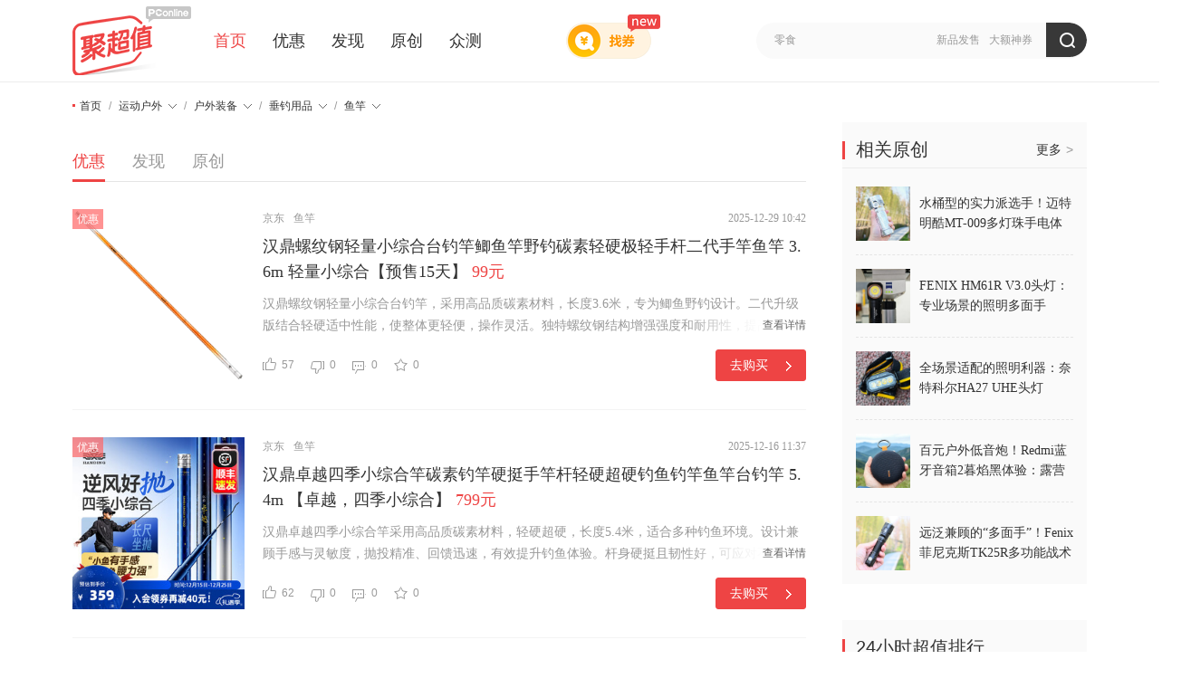

--- FILE ---
content_type: text/html; charset=UTF-8
request_url: https://best.pconline.com.cn/fenlei/757/youhui/
body_size: 18448
content:













<!DOCTYPE html>
<html>
<head>
<meta charset="utf-8" />
<title>【鱼竿】超值商品_网购打折_优惠特价商品_专业电商导购平台</title>
<meta name="keywords" content="聚超值,优惠券,网购,消费,比价,促销" />
<meta name="description" content="太平洋聚超值，专业电商导购平台，全天候为网友甄选出【鱼竿】的折扣优惠，超值商品网购推荐以及海量优惠特价商品情报，为您购物提供清晰的指引" />
<meta name="Author" content="xuaiai_gz liushuzhen_gz" />
<meta name="mobile-agent" content="format=html5; url=//g.pconline.com.cn/best/">
<meta name="applicable-device" content="pc">
<meta name="referrer" content="always">
<!-- 设备跳转模块 跳转到wap S -->
<script src="//www.pconline.com.cn/3g/wap2013/intf/1305/intf2739.js" charset="utf-8" class=" defer"></script>
<script>
deviceJump.init({
	"main": "",//这里填pc版连接,如没有可为空
	"ipad": "",//这里填ipad版连接,如没有可为空
	"wap": "",//这里填简版连接,如没有可为空
	"wap_3g": "//g.pconline.com.cn/best/fenlei-757/youhui/"  //这里填炫版连接,如没有可为空
});
</script>
<!-- 设备跳转模块 跳转到wap E -->
<link href="//js.3conline.com/pconline/2017/best/css/list.css" rel="stylesheet" type="text/css" />
<link href="//js.3conline.com/pconlinenew/data/2020/best/css/block/common.css" rel="stylesheet" type="text/css" />
<link rel="alternate" media="only screen and(max-width: 640px)" href="//g.pconline.com.cn/best/fenlei-757/youhui/" >

</head>

<body id="Jbody">









<script>if(!window._addIvyID) document.write("<scr"+"ipt src='//www.pconline.com.cn/_hux_/online/default/index.js' charset='gbk'><\/scr"+"ipt>");</script>
<!--栏目计数器/文章计数器-->
<span class="spanclass">
    <script>
        document.write("<img style=display:none src=//count5.pconline.com.cn/newcount/count.php?channel=10242&screen="+screen.width+"*"+screen.height+"&refer="+encodeURIComponent(document.referrer)+"&anticache="+new Date().getTime()+"&url="+encodeURIComponent(location.href)+">");
    </script>
</span>

<div class="navibar-in-wrap">
	<script src="//www.pconline.com.cn/global/best/index.html" charset='gbk'></script>
</div>



<div class="doc">

    
	





	

	
	<!-- 聚超值顶部通栏广告标识 begin -->
	<!-- 聚超值顶部通栏广告标识(首页) -->
	
	<!-- 聚超值顶部通栏广告标识 end -->
	

	<!--header-->
	<div class="fix-nav-box">
		<div class="header" id="Jnav" data-index="true">
			<div class="header-wrap clearfix">
				<a href="//best.pconline.com.cn/" target="_blank" class="logo" title="聚超值" style="margin-right: 25px;"></a>
				<div class="nav-wrap" style="width: 560px;">
					<a href="//best.pconline.com.cn/" class="current">首页</a>
					<a href="//best.pconline.com.cn/youhui/" >优惠</a>
					
					<a href="//best.pconline.com.cn/faxian/" >发现</a>
					<a href="//best.pconline.com.cn/yuanchuang/"  _hover-ignore="1">原创</a>
					<a href="//try.pconline.com.cn" _hover-ignore="1">众测</a>

						
						
				</div>
				<!-- 找券入口 -->
				<a href="//best.pconline.com.cn/index_coupon.jsp" target="_blank" class="enter-zq">
					<span class="new-icon"></span>
				</a>
				<div class="ks" id="Jks">
					<p class="ks-info" id="JksInfo">
						
							<a href="//best.pconline.com.cn/index_search.jsp?q=%E6%96%B0%E5%93%81%E5%8F%91%E5%94%AE"  target="_blank">新品发售</a>
						
							<a href="//best.pconline.com.cn/index_search.jsp?q=%E5%A4%A7%E9%A2%9D%E7%A5%9E%E5%88%B8"  target="_blank">大额神券</a>
						
					</p>
					<form action="//best.pconline.com.cn/index_search.jsp" method="get" autocomplete="off">
						<div class="ks-input">
							
							
								<input type="text" name="q" id="q" class="ks-q" onfocus="if(this.value == this.defaultValue) {this.value = '';this.className += ' focus';}"
									   onblur="if(this.value == '') {this.value = this.defaultValue;this.className = this.className.replace(' focus',''); }"
									   value="零食" />
							
							<input type="hidden" name="section" value="0" />
							<input type="submit" class="ks-submit" value="" />
						</div>
					</form>
				</div>
					
				
					
			</div>
			<script type="text/javascript">
				var isHideWishBox = "false" == "true"; //心愿单提示框是否不显示
			</script>
		</div>
	</div>
	<!--/header-->

	

    <!-- wraper -->
    <div class="wraper" id="Jwrap">
        <div class="area area-1">
            <div class="col-ab" id="Jmain">

                
				





<div class="tips">
             <div class="tips-wrap clearfix">
                        <div class="tips-left">
                            <i class="icon-dot"></i>
                            <i class="tips-link">
                                <a href="//best.pconline.com.cn">首页</a> /
                                
                                                          
                                <span class="sort-sel-menu">
                                    <a href="//best.pconline.com.cn/fenlei/694/youhui/#ad=7864" target="_self" class="sort-sel-tit">运动户外<i class="icon-tria"></i><i class="icon-tria-sub"></i></a>
                                    <span class="sort-sel">
                                        <div class="opts">
                                            <div class="opts-wrap">
										
                          					
								
                                             <a href="//best.pconline.com.cn/fenlei/288/youhui/#ad=7864">电脑数码</a>
											
								
                                             <a href="//best.pconline.com.cn/fenlei/493/youhui/#ad=7864">家用电器</a>
											
								
                                             <a href="//best.pconline.com.cn/fenlei/694/youhui/#ad=7864">运动户外</a>
											
								
                                             <a href="//best.pconline.com.cn/fenlei/808/youhui/#ad=7864">服饰鞋包</a>
											
								
                                             <a href="//best.pconline.com.cn/fenlei/999/youhui/#ad=7864">个护化妆</a>
											
								
                                             <a href="//best.pconline.com.cn/fenlei/1172/youhui/#ad=7864">食品保健</a>
											
								
                                             <a href="//best.pconline.com.cn/fenlei/1298/youhui/#ad=7864">日用百货</a>
											
								
                                             <a href="//best.pconline.com.cn/fenlei/1492/youhui/#ad=7864">礼品钟表</a>
											
								
                                             <a href="//best.pconline.com.cn/fenlei/2058/youhui/#ad=7864">母婴用品</a>
											
								
                                             <a href="//best.pconline.com.cn/fenlei/1928/youhui/#ad=7864">汽车用品</a>
											
								
                                             <a href="//best.pconline.com.cn/fenlei/1676/youhui/#ad=7864">家居家装</a>
											
								
                                             <a href="//best.pconline.com.cn/fenlei/1563/youhui/#ad=7864">图书音像</a>
											
								
                                             <a href="//best.pconline.com.cn/fenlei/1623/youhui/#ad=7864">玩模乐器</a>
											
								
                                             <a href="//best.pconline.com.cn/fenlei/1842/youhui/#ad=7864">办公设备</a>
											
								
                                             <a href="//best.pconline.com.cn/fenlei/2040/youhui/#ad=7864">其他</a>
											
                                                
                                            </div>
                                        </div>
                                    </span>
                                </span> 
                                
                               	 /
                                
                                                                
                                <span class="sort-sel-menu">
                                    <a href="//best.pconline.com.cn/fenlei/698/youhui/#ad=7864" target="_self" class="sort-sel-tit">户外装备<i class="icon-tria"></i><i class="icon-tria-sub"></i></a>
                                    <span class="sort-sel">
                                        <div class="opts">
                                            <div class="opts-wrap">
										
                          					
								
                                             <a href="//best.pconline.com.cn/fenlei/695/youhui/#ad=7864">户外服饰</a>
											
								
                                             <a href="//best.pconline.com.cn/fenlei/696/youhui/#ad=7864">户外鞋袜</a>
											
								
                                             <a href="//best.pconline.com.cn/fenlei/697/youhui/#ad=7864">运动服饰</a>
											
								
                                             <a href="//best.pconline.com.cn/fenlei/698/youhui/#ad=7864">户外装备</a>
											
								
                                             <a href="//best.pconline.com.cn/fenlei/699/youhui/#ad=7864">运动鞋袜</a>
											
								
                                             <a href="//best.pconline.com.cn/fenlei/700/youhui/#ad=7864">体育项目</a>
											
                                                
                                            </div>
                                        </div>
                                    </span>
                                </span> 
                                
                               	 /
                                
                                                                
                                <span class="sort-sel-menu">
                                    <a href="//best.pconline.com.cn/fenlei/755/youhui/#ad=7864" target="_self" class="sort-sel-tit">垂钓用品<i class="icon-tria"></i><i class="icon-tria-sub"></i></a>
                                    <span class="sort-sel">
                                        <div class="opts">
                                            <div class="opts-wrap">
										
                          					
								
                                             <a href="//best.pconline.com.cn/fenlei/2347/youhui/#ad=7864">救生衣</a>
											
								
                                             <a href="//best.pconline.com.cn/fenlei/738/youhui/#ad=7864">帐篷</a>
											
								
                                             <a href="//best.pconline.com.cn/fenlei/739/youhui/#ad=7864">仪表</a>
											
								
                                             <a href="//best.pconline.com.cn/fenlei/740/youhui/#ad=7864">野营烧烤</a>
											
								
                                             <a href="//best.pconline.com.cn/fenlei/741/youhui/#ad=7864">心率表</a>
											
								
                                             <a href="//best.pconline.com.cn/fenlei/742/youhui/#ad=7864">望远镜</a>
											
								
                                             <a href="//best.pconline.com.cn/fenlei/743/youhui/#ad=7864">急救包</a>
											
								
                                             <a href="//best.pconline.com.cn/fenlei/744/youhui/#ad=7864">躺椅</a>
											
								
                                             <a href="//best.pconline.com.cn/fenlei/745/youhui/#ad=7864">睡袋</a>
											
								
                                             <a href="//best.pconline.com.cn/fenlei/746/youhui/#ad=7864">手杖</a>
											
								
                                             <a href="//best.pconline.com.cn/fenlei/747/youhui/#ad=7864">炉具</a>
											
								
                                             <a href="//best.pconline.com.cn/fenlei/748/youhui/#ad=7864">户外照明</a>
											
								
                                             <a href="//best.pconline.com.cn/fenlei/749/youhui/#ad=7864">户外水具</a>
											
								
                                             <a href="//best.pconline.com.cn/fenlei/750/youhui/#ad=7864">户外工具</a>
											
								
                                             <a href="//best.pconline.com.cn/fenlei/751/youhui/#ad=7864">户外背包</a>
											
								
                                             <a href="//best.pconline.com.cn/fenlei/752/youhui/#ad=7864">防潮垫</a>
											
								
                                             <a href="//best.pconline.com.cn/fenlei/753/youhui/#ad=7864">多功能工具钳</a>
											
                                                
                                            </div>
                                        </div>
                                    </span>
                                </span> 
                                
                               	 /
                                
                                                                
                                <span class="sort-sel-menu">
                                    <a href="//best.pconline.com.cn/fenlei/757/youhui/#ad=7864" target="_self" class="sort-sel-tit">鱼竿<i class="icon-tria"></i><i class="icon-tria-sub"></i></a>
                                    <span class="sort-sel">
                                        <div class="opts">
                                            <div class="opts-wrap">
										
                          					
								
                                             <a href="//best.pconline.com.cn/fenlei/756/youhui/#ad=7864">鱼线</a>
											
								
                                             <a href="//best.pconline.com.cn/fenlei/757/youhui/#ad=7864">鱼竿</a>
											
                                                
                                            </div>
                                        </div>
                                    </span>
                                </span> 
                                
                                                                                            
                            </i>
                        </div>
                    </div>
                </div>
                              




				
				
				 
				

<script>if(!window._addIvyID) document.write("<scr"+"ipt src='//www.pconline.com.cn/_hux_/online/default/index.js' charset='gbk'><\/scr"+"ipt>");</script>
<!-- 理论上广告头，test15也是放在这里,全部页面要做广告后出和图片按需加载 -->

<script class=combineAD>
	if(!window.preloadShow4) document.write('<script src="//ivy.pconline.com.cn/adpuba/show4?id=pc.zcz.wzy.zu.yc1.;pc.zcz.fx.wsy.yc2.;pc.zcz.wzy.zu.yc2.;pc.zcz.wzy.zu.yc3.;pc.zcz.sy.zu.yc3." class=" defer"><\/script>');
</script class=combineAD>


<script>
	function ivyLoadReal(closespan){
		var ad=null, adpos=document.getElementsByTagName("u");
		for(var i=0; i<adpos.length; i++) if(adpos[i].className=="adpos"){ ad=adpos[i]; break; }
		if(ad==null) return;

		if(!closespan) {
			document.write("<span id=adpos_"+ad.id+" style=display:none>");
			showIvyViaJs(ad.id);
			return;
		}

		document.write("</span>");
		var real=document.getElementById("adpos_"+ad.id);
		for(var i=0; i<real.childNodes.length; i++) {
			var node=real.childNodes[i];
			if(node.tagName=="SCRIPT" && /closespan/.test(node.className)) continue;
			ad.parentNode.insertBefore(node,ad); i--
		}
		ad.parentNode.removeChild(ad);
		real.parentNode.removeChild(real);
	}
</script>

				
                                        
    <!-- 发现栏目begin -->
	
	<!-- 发现栏目end -->
            
      <!-- 优惠海淘栏目begin -->
	
		
           













  <div class="nav-tab">
           <a href="//best.pconline.com.cn/fenlei/757/youhui/" class="on" >优惠</a>

           <a href="//best.pconline.com.cn/fenlei/757/faxian/"  >发现</a>
           <a href="//best.pconline.com.cn/fenlei/757/yuanchuang/" >原创</a>

  </div>
 




    	
    		     


<div class="art-list box-cont" id="Jarticle">
	

	

    





	
	
		<div class="art" id="topic16211515" tid="16211515"
			name="16211515" data-version="">

			<!-- 左侧图片区 开始-->
			<div class="art-pic">
				<a
					href="//best.pconline.com.cn/youhui/16211515.html"
					target="_blank"> <img width="190" height="190" alt=""
					src="//img14.360buyimg.com/pop/s260x260_jfs/t1/374023/37/13123/83828/693f67eeFd26b1b5b/22dd0ab4027ad9e4.png">
				</a>
			</div>
			<!-- 左侧图片区 结束-->
			<!-- 右侧 开始 -->
			<!-- tag-0:优惠；tag-1:原创；tag-2：海淘 -->
			<div class="art-txt">
				<div class="art-wrap">
					<!-- 栏目：标题区 开始-->
					<div class="art-hd">
						<p class="art-info">
							
							<span class="tag-cati tag-0"> 优惠 </span>
							
							<!-- 商城 -->
							
								
										
												<a
													href="//best.pconline.com.cn/mall/京东/"
													class="fc-blue" target="_blank">
													京东 </a>
											
									
							
							<!-- 分类 -->
							
							
								<a
									href="//best.pconline.com.cn/fenlei/757/youhui/"
									target="_blank"> 鱼竿 </a>
							
							
							<span class="time"> 2025-12-29 10:42 </span>

						</p>
						<a
							href="//best.pconline.com.cn/youhui/16211515.html"
							target="_blank" class="title" _hover-ignore="1" title="汉鼎螺纹钢轻量小综合台钓竿鲫鱼竿野钓碳素轻硬极轻手杆二代手竿鱼竿 3.6m 轻量小综合【预售15天】">
							<em class="txt">汉鼎螺纹钢轻量小综合台钓竿鲫鱼竿野钓碳素轻硬极轻手杆二代手竿鱼竿 3.6m 轻量小综合【预售15天】</em>
							<em class="price-box">
								<i class="red">99元 </i>
							</em>
						</a>
					</div>
					<!-- 栏目：标题区 结束-->
					<!-- 内容主体 开始 -->
					<div class="art-detail">
						<div class="art-pre">
							汉鼎螺纹钢轻量小综合台钓竿，采用高品质碳素材料，长度3.6米，专为鲫鱼野钓设计。二代升级版结合轻硬适中性能，使整体更轻便，操作灵活。独特螺纹钢结构增强强度和耐用性，提高抗弯曲能力，同时保持良好手感反馈，提升垂钓舒适度。此竿适合初学者及资深爱好者，对精准操控和灵敏度有较高要求。轻量化设计减少持杆疲劳，有利于细腻调漂与提鱼动作。在静水或流动水域均表现出色，是追求实用性和性价比的理想选择。建议购买时根据...
							<!-- 是否可展示全文,晒物/经验不显示 -->
							
								<a
									href="//best.pconline.com.cn/youhui/16211515.html"
									class="art-btn art-more" target="_blank"> 查看详情 </a>
							
						</div>
						<div class="clear"></div>
					</div>
					<!-- 内容主体 结束 -->
				</div>
				<!-- 内容底部：喜欢，不喜欢，评论，收藏区 结束 -->
				<div class="art-tools">
					
						<div class="art-stat">
							<!-- 点赞 -->
							<a href="javascript:" onclick="Article.vote(this,0)"
								class="btn btn-like"> 57
								<em class="ic-like"></em><i>+1</i>
							</a>
							<!-- 点踩 晒物/经验不显示 -->
							<a href="javascript:" onclick="Article.vote(this,1)"
								class="btn btn-dlike"> 0
								<em class="ic-dlike"></em><i>+1</i>
							</a>
							<!-- 评论数 -->
							<a href="//best.pconline.com.cn/youhui/16211515.html#comment_flag"
								target="_blank" class="btn btn-cmt"> 0
								<em class="ic-cmt"></em>
							</a>
							<!-- 收藏数 -->
							<a href="javascript:"
								onclick="Article.collect(this);return false;"
								class="btn btn-clt"> 0 <em
								class="ic-clt"></em>
							</a>
						</div>
						<!-- 是否显示直达链点,20190911改为显示晒物、经验  -->
						
							<div class="art-link">
                                
								
								<a href="//best.pconline.com.cn/youhui/16211515.html"
								   class="btn btn-red"> 去购买 <em></em>
								</a>
                                
							</div>

							<!-- 扫码购买按钮、优惠劵按钮 begin  -->
							
							<!-- 扫码购买按钮、优惠劵按钮 end  -->

							<!-- 扫码赢京东E卡 begin  -->
							
						 	<!-- 扫码赢京东E卡 end  -->

						
					
				</div>
				<!-- 内容底部：喜欢，不喜欢，评论，收藏区 结束 -->
			</div>
			<!-- 内容底部：喜欢，不喜欢，评论，收藏区 结束 -->
		</div>
	
	

	
	
	
	

	

	
	
		<div class="art" id="topic16202463" tid="16202463"
			name="16202463" data-version="">

			<!-- 左侧图片区 开始-->
			<div class="art-pic">
				<a
					href="//best.pconline.com.cn/youhui/16202463.html"
					target="_blank"> <img width="190" height="190" alt=""
					src="//img14.360buyimg.com/pop/s260x260_jfs/t1/378701/9/4705/142110/693fa99dFabe86394/28ac0644c7ea62aa.jpg">
				</a>
			</div>
			<!-- 左侧图片区 结束-->
			<!-- 右侧 开始 -->
			<!-- tag-0:优惠；tag-1:原创；tag-2：海淘 -->
			<div class="art-txt">
				<div class="art-wrap">
					<!-- 栏目：标题区 开始-->
					<div class="art-hd">
						<p class="art-info">
							
							<span class="tag-cati tag-0"> 优惠 </span>
							
							<!-- 商城 -->
							
								
										
												<a
													href="//best.pconline.com.cn/mall/京东/"
													class="fc-blue" target="_blank">
													京东 </a>
											
									
							
							<!-- 分类 -->
							
							
								<a
									href="//best.pconline.com.cn/fenlei/757/youhui/"
									target="_blank"> 鱼竿 </a>
							
							
							<span class="time"> 2025-12-16 11:37 </span>

						</p>
						<a
							href="//best.pconline.com.cn/youhui/16202463.html"
							target="_blank" class="title" _hover-ignore="1" title="汉鼎卓越四季小综合竿碳素钓竿硬挺手竿杆轻硬超硬钓鱼钓竿鱼竿台钓竿 5.4m 【卓越，四季小综合】">
							<em class="txt">汉鼎卓越四季小综合竿碳素钓竿硬挺手竿杆轻硬超硬钓鱼钓竿鱼竿台钓竿 5.4m 【卓越，四季小综合】</em>
							<em class="price-box">
								<i class="red">799元 </i>
							</em>
						</a>
					</div>
					<!-- 栏目：标题区 结束-->
					<!-- 内容主体 开始 -->
					<div class="art-detail">
						<div class="art-pre">
							汉鼎卓越四季小综合竿采用高品质碳素材料，轻硬超硬，长度5.4米，适合多种钓鱼环境。设计兼顾手感与灵敏度，抛投精准、回馈迅速，有效提升钓鱼体验。杆身硬挺且韧性好，可应对不同大小鱼儿，降低断竿风险。这款钓竿适合台钓爱好者，无论淡水还是近海垂钓均表现出色。轻量化设计减轻手部负担，即使长时间作业也不易疲劳。整体结构稳固耐用，经久耐用，是追求高性能的理想选择。购买建议：需要一款强度与灵敏度兼备、适用于全年各...
							<!-- 是否可展示全文,晒物/经验不显示 -->
							
								<a
									href="//best.pconline.com.cn/youhui/16202463.html"
									class="art-btn art-more" target="_blank"> 查看详情 </a>
							
						</div>
						<div class="clear"></div>
					</div>
					<!-- 内容主体 结束 -->
				</div>
				<!-- 内容底部：喜欢，不喜欢，评论，收藏区 结束 -->
				<div class="art-tools">
					
						<div class="art-stat">
							<!-- 点赞 -->
							<a href="javascript:" onclick="Article.vote(this,0)"
								class="btn btn-like"> 62
								<em class="ic-like"></em><i>+1</i>
							</a>
							<!-- 点踩 晒物/经验不显示 -->
							<a href="javascript:" onclick="Article.vote(this,1)"
								class="btn btn-dlike"> 0
								<em class="ic-dlike"></em><i>+1</i>
							</a>
							<!-- 评论数 -->
							<a href="//best.pconline.com.cn/youhui/16202463.html#comment_flag"
								target="_blank" class="btn btn-cmt"> 0
								<em class="ic-cmt"></em>
							</a>
							<!-- 收藏数 -->
							<a href="javascript:"
								onclick="Article.collect(this);return false;"
								class="btn btn-clt"> 0 <em
								class="ic-clt"></em>
							</a>
						</div>
						<!-- 是否显示直达链点,20190911改为显示晒物、经验  -->
						
							<div class="art-link">
                                
								
								<a href="//best.pconline.com.cn/youhui/16202463.html"
								   class="btn btn-red"> 去购买 <em></em>
								</a>
                                
							</div>

							<!-- 扫码购买按钮、优惠劵按钮 begin  -->
							
							<!-- 扫码购买按钮、优惠劵按钮 end  -->

							<!-- 扫码赢京东E卡 begin  -->
							
						 	<!-- 扫码赢京东E卡 end  -->

						
					
				</div>
				<!-- 内容底部：喜欢，不喜欢，评论，收藏区 结束 -->
			</div>
			<!-- 内容底部：喜欢，不喜欢，评论，收藏区 结束 -->
		</div>
	
	

	
	
	
	

	

	
	
		<div class="art" id="topic16169522" tid="16169522"
			name="16169522" data-version="">

			<!-- 左侧图片区 开始-->
			<div class="art-pic">
				<a
					href="//best.pconline.com.cn/youhui/16169522.html"
					target="_blank"> <img width="190" height="190" alt=""
					src="//img14.360buyimg.com/pop/s260x260_jfs/t1/66698/30/27038/38474/669edbf4F98e87ee4/f1a3b0f1c6faa8c2.png">
				</a>
			</div>
			<!-- 左侧图片区 结束-->
			<!-- 右侧 开始 -->
			<!-- tag-0:优惠；tag-1:原创；tag-2：海淘 -->
			<div class="art-txt">
				<div class="art-wrap">
					<!-- 栏目：标题区 开始-->
					<div class="art-hd">
						<p class="art-info">
							
							<span class="tag-cati tag-0"> 优惠 </span>
							
							<!-- 商城 -->
							
								
										
												<a
													href="//best.pconline.com.cn/mall/京东/"
													class="fc-blue" target="_blank">
													京东 </a>
											
									
							
							<!-- 分类 -->
							
							
								<a
									href="//best.pconline.com.cn/fenlei/757/youhui/"
									target="_blank"> 鱼竿 </a>
							
							
							<span class="time"> 2025-12-15 10:47 </span>

						</p>
						<a
							href="//best.pconline.com.cn/youhui/16169522.html"
							target="_blank" class="title" _hover-ignore="1" title="汉鼎螺纹钢二代鱼竿4.5米手竿大物鱼杆台钓竿碳纤维钓鱼竿巨物竿 4.5m">
							<em class="txt">汉鼎螺纹钢二代鱼竿4.5米手竿大物鱼杆台钓竿碳纤维钓鱼竿巨物竿 4.5m</em>
							<em class="price-box">
								<i class="red">299元 </i>
							</em>
						</a>
					</div>
					<!-- 栏目：标题区 结束-->
					<!-- 内容主体 开始 -->
					<div class="art-detail">
						<div class="art-pre">
							商品介绍：汉鼎螺纹钢鱼竿是一款4.5米碳纤维台钓竿，轻巧坚固。配备高品质螺纹钢导环和舒适握把，操作顺畅稳定。商品优势：强度敏感度出色，应对大型游动目标表现突出。碳纤维材料轻便耐用，螺纹钢导环减少线摩擦力；握把符合人体工程学设计。购买建议：热爱台钓、挑战巨物或提升垂钓体验者可选择该鱼竿。在湖泊、河流等场所捕捉大型游击目标时可靠伙伴。
							<!-- 是否可展示全文,晒物/经验不显示 -->
							
								<a
									href="//best.pconline.com.cn/youhui/16169522.html"
									class="art-btn art-more" target="_blank"> 查看详情 </a>
							
						</div>
						<div class="clear"></div>
					</div>
					<!-- 内容主体 结束 -->
				</div>
				<!-- 内容底部：喜欢，不喜欢，评论，收藏区 结束 -->
				<div class="art-tools">
					
						<div class="art-stat">
							<!-- 点赞 -->
							<a href="javascript:" onclick="Article.vote(this,0)"
								class="btn btn-like"> 82
								<em class="ic-like"></em><i>+1</i>
							</a>
							<!-- 点踩 晒物/经验不显示 -->
							<a href="javascript:" onclick="Article.vote(this,1)"
								class="btn btn-dlike"> 0
								<em class="ic-dlike"></em><i>+1</i>
							</a>
							<!-- 评论数 -->
							<a href="//best.pconline.com.cn/youhui/16169522.html#comment_flag"
								target="_blank" class="btn btn-cmt"> 0
								<em class="ic-cmt"></em>
							</a>
							<!-- 收藏数 -->
							<a href="javascript:"
								onclick="Article.collect(this);return false;"
								class="btn btn-clt"> 0 <em
								class="ic-clt"></em>
							</a>
						</div>
						<!-- 是否显示直达链点,20190911改为显示晒物、经验  -->
						
							<div class="art-link">
                                
								
								<a href="//best.pconline.com.cn/youhui/16169522.html"
								   class="btn btn-red"> 去购买 <em></em>
								</a>
                                
							</div>

							<!-- 扫码购买按钮、优惠劵按钮 begin  -->
							
							<!-- 扫码购买按钮、优惠劵按钮 end  -->

							<!-- 扫码赢京东E卡 begin  -->
							
						 	<!-- 扫码赢京东E卡 end  -->

						
					
				</div>
				<!-- 内容底部：喜欢，不喜欢，评论，收藏区 结束 -->
			</div>
			<!-- 内容底部：喜欢，不喜欢，评论，收藏区 结束 -->
		</div>
	
	

	
	
	
	

	

	
	
		<div class="art" id="topic16165913" tid="16165913"
			name="16165913" data-version="">

			<!-- 左侧图片区 开始-->
			<div class="art-pic">
				<a
					href="//best.pconline.com.cn/youhui/16165913.html"
					target="_blank"> <img width="190" height="190" alt=""
					src="//img14.360buyimg.com/pop/s260x260_jfs/t1/106205/17/50651/43350/66f25906F8e0d7395/d73d6d525ef6f252.png">
				</a>
			</div>
			<!-- 左侧图片区 结束-->
			<!-- 右侧 开始 -->
			<!-- tag-0:优惠；tag-1:原创；tag-2：海淘 -->
			<div class="art-txt">
				<div class="art-wrap">
					<!-- 栏目：标题区 开始-->
					<div class="art-hd">
						<p class="art-info">
							
							<span class="tag-cati tag-0"> 优惠 </span>
							
							<!-- 商城 -->
							
								
										
												<a
													href="//best.pconline.com.cn/mall/京东/"
													class="fc-blue" target="_blank">
													京东 </a>
											
									
							
							<!-- 分类 -->
							
							
								<a
									href="//best.pconline.com.cn/fenlei/757/youhui/"
									target="_blank"> 鱼竿 </a>
							
							
							<span class="time"> 2025-12-15 09:37 </span>

						</p>
						<a
							href="//best.pconline.com.cn/youhui/16165913.html"
							target="_blank" class="title" _hover-ignore="1" title="汉鼎螺纹钢二代大物巨物竿28调5.5H鲢鳙青鲟鱼台钓杆手竿综合钓竿鱼竿 3.6m -5.5H硬度-黑坑混养推荐">
							<em class="txt">汉鼎螺纹钢二代大物巨物竿28调5.5H鲢鳙青鲟鱼台钓杆手竿综合钓竿鱼竿 3.6m -5.5H硬度-黑坑混养推荐</em>
							<em class="price-box">
								<i class="red">259元 </i>
							</em>
						</a>
					</div>
					<!-- 栏目：标题区 结束-->
					<!-- 内容主体 开始 -->
					<div class="art-detail">
						<div class="art-pre">
							商品介绍：这款汉鼎螺纹钢二代大物巨物竿是专为钓鱼爱好者设计的高性能钓竿，全长3.6米，硬度达到5.5H级别。适合在钓台上使用，可轻松应对各类大型淡水鱼的垂钓。商品优势：1. 高品质材料：采用螺纹钢制成，坚固耐用。2. 大物垂钓专业：提供稳定支撑和强力抗拉。3. 灵敏反馈：手感灵敏，更容易掌握鱼情变化。购买建议：如果您喜欢挑战大物垂钓，并且追求高品质和性能卓越的产品，那么汉鼎螺纹钢二代大物巨物竿将是...
							<!-- 是否可展示全文,晒物/经验不显示 -->
							
								<a
									href="//best.pconline.com.cn/youhui/16165913.html"
									class="art-btn art-more" target="_blank"> 查看详情 </a>
							
						</div>
						<div class="clear"></div>
					</div>
					<!-- 内容主体 结束 -->
				</div>
				<!-- 内容底部：喜欢，不喜欢，评论，收藏区 结束 -->
				<div class="art-tools">
					
						<div class="art-stat">
							<!-- 点赞 -->
							<a href="javascript:" onclick="Article.vote(this,0)"
								class="btn btn-like"> 91
								<em class="ic-like"></em><i>+1</i>
							</a>
							<!-- 点踩 晒物/经验不显示 -->
							<a href="javascript:" onclick="Article.vote(this,1)"
								class="btn btn-dlike"> 0
								<em class="ic-dlike"></em><i>+1</i>
							</a>
							<!-- 评论数 -->
							<a href="//best.pconline.com.cn/youhui/16165913.html#comment_flag"
								target="_blank" class="btn btn-cmt"> 0
								<em class="ic-cmt"></em>
							</a>
							<!-- 收藏数 -->
							<a href="javascript:"
								onclick="Article.collect(this);return false;"
								class="btn btn-clt"> 0 <em
								class="ic-clt"></em>
							</a>
						</div>
						<!-- 是否显示直达链点,20190911改为显示晒物、经验  -->
						
							<div class="art-link">
                                
								
								<a href="//best.pconline.com.cn/youhui/16165913.html"
								   class="btn btn-red"> 去购买 <em></em>
								</a>
                                
							</div>

							<!-- 扫码购买按钮、优惠劵按钮 begin  -->
							
							<!-- 扫码购买按钮、优惠劵按钮 end  -->

							<!-- 扫码赢京东E卡 begin  -->
							
						 	<!-- 扫码赢京东E卡 end  -->

						
					
				</div>
				<!-- 内容底部：喜欢，不喜欢，评论，收藏区 结束 -->
			</div>
			<!-- 内容底部：喜欢，不喜欢，评论，收藏区 结束 -->
		</div>
	
	

	
	
	
	

	

	
	
		<div class="art" id="topic16165523" tid="16165523"
			name="16165523" data-version="">

			<!-- 左侧图片区 开始-->
			<div class="art-pic">
				<a
					href="//best.pconline.com.cn/youhui/16165523.html"
					target="_blank"> <img width="190" height="190" alt=""
					src="//img14.360buyimg.com/pop/s260x260_jfs/t1/148713/4/47617/110733/6722db11F833a9f07/ae635196a3853179.jpg">
				</a>
			</div>
			<!-- 左侧图片区 结束-->
			<!-- 右侧 开始 -->
			<!-- tag-0:优惠；tag-1:原创；tag-2：海淘 -->
			<div class="art-txt">
				<div class="art-wrap">
					<!-- 栏目：标题区 开始-->
					<div class="art-hd">
						<p class="art-info">
							
							<span class="tag-cati tag-0"> 优惠 </span>
							
							<!-- 商城 -->
							
								
										
												<a
													href="//best.pconline.com.cn/mall/京东/"
													class="fc-blue" target="_blank">
													京东 </a>
											
									
							
							<!-- 分类 -->
							
							
								<a
									href="//best.pconline.com.cn/fenlei/757/youhui/"
									target="_blank"> 鱼竿 </a>
							
							
							<span class="time"> 2025-12-14 13:20 </span>

						</p>
						<a
							href="//best.pconline.com.cn/youhui/16165523.html"
							target="_blank" class="title" _hover-ignore="1" title="GW新品龍雲PLUS台钓竿手杆28调龙云碳素超轻超硬轻量大综合钓鱼竿 4.5m 龍雲PLUS">
							<em class="txt">GW新品龍雲PLUS台钓竿手杆28调龙云碳素超轻超硬轻量大综合钓鱼竿 4.5m 龍雲PLUS</em>
							<em class="price-box">
								<i class="red">328.3元 </i>
							</em>
						</a>
					</div>
					<!-- 栏目：标题区 结束-->
					<!-- 内容主体 开始 -->
					<div class="art-detail">
						<div class="art-pre">
							《GW新品龍雲PLUS台钓竿手杆28调龙云碳素超轻超硬轻量大综合钓鱼竿 4.5m 龍雲PLUS》是专为钓鱼爱好者设计的顶级产品。采用高品质碳素材料制成，具有超轻、超硬、轻量等优势，让您在钓鱼过程中更得心应手。这款龙云PLUS台钓竿手杆拥有28段可调节长度，适用于不同场景和需求。其精湛工艺保证了稳定性和耐用性，在使用过程中能带来出色体验。无论初学者还是资深钓手都能受益匪浅。购买建议：如果您热爱钓鱼并...
							<!-- 是否可展示全文,晒物/经验不显示 -->
							
								<a
									href="//best.pconline.com.cn/youhui/16165523.html"
									class="art-btn art-more" target="_blank"> 查看详情 </a>
							
						</div>
						<div class="clear"></div>
					</div>
					<!-- 内容主体 结束 -->
				</div>
				<!-- 内容底部：喜欢，不喜欢，评论，收藏区 结束 -->
				<div class="art-tools">
					
						<div class="art-stat">
							<!-- 点赞 -->
							<a href="javascript:" onclick="Article.vote(this,0)"
								class="btn btn-like"> 69
								<em class="ic-like"></em><i>+1</i>
							</a>
							<!-- 点踩 晒物/经验不显示 -->
							<a href="javascript:" onclick="Article.vote(this,1)"
								class="btn btn-dlike"> 0
								<em class="ic-dlike"></em><i>+1</i>
							</a>
							<!-- 评论数 -->
							<a href="//best.pconline.com.cn/youhui/16165523.html#comment_flag"
								target="_blank" class="btn btn-cmt"> 0
								<em class="ic-cmt"></em>
							</a>
							<!-- 收藏数 -->
							<a href="javascript:"
								onclick="Article.collect(this);return false;"
								class="btn btn-clt"> 0 <em
								class="ic-clt"></em>
							</a>
						</div>
						<!-- 是否显示直达链点,20190911改为显示晒物、经验  -->
						
							<div class="art-link">
                                
								
								<a href="//best.pconline.com.cn/youhui/16165523.html"
								   class="btn btn-red"> 去购买 <em></em>
								</a>
                                
							</div>

							<!-- 扫码购买按钮、优惠劵按钮 begin  -->
							
							<!-- 扫码购买按钮、优惠劵按钮 end  -->

							<!-- 扫码赢京东E卡 begin  -->
							
						 	<!-- 扫码赢京东E卡 end  -->

						
					
				</div>
				<!-- 内容底部：喜欢，不喜欢，评论，收藏区 结束 -->
			</div>
			<!-- 内容底部：喜欢，不喜欢，评论，收藏区 结束 -->
		</div>
	
	

	
	
	
	

	

	
	
		<div class="art" id="topic15754822" tid="15754822"
			name="15754822" data-version="">

			<!-- 左侧图片区 开始-->
			<div class="art-pic">
				<a
					href="//best.pconline.com.cn/youhui/15754822.html"
					target="_blank"> <img width="190" height="190" alt=""
					src="//img14.360buyimg.com/pop/s260x260_jfs/t1/30719/35/22396/251679/66c44381F4555a92b/fb9fe47b24fd7588.png">
				</a>
			</div>
			<!-- 左侧图片区 结束-->
			<!-- 右侧 开始 -->
			<!-- tag-0:优惠；tag-1:原创；tag-2：海淘 -->
			<div class="art-txt">
				<div class="art-wrap">
					<!-- 栏目：标题区 开始-->
					<div class="art-hd">
						<p class="art-info">
							
							<span class="tag-cati tag-0"> 优惠 </span>
							
							<!-- 商城 -->
							
								
										
												<a
													href="//best.pconline.com.cn/mall/京东/"
													class="fc-blue" target="_blank">
													京东 </a>
											
									
							
							<!-- 分类 -->
							
							
								<a
									href="//best.pconline.com.cn/fenlei/757/youhui/"
									target="_blank"> 鱼竿 </a>
							
							
								<a
									href="//best.pconline.com.cn/tag/精选优惠券/youhui/"
									target="_blank"> <span
									>
										精选优惠券 </span>
								</a>
							
							<span class="time"> 2025-12-12 01:56 </span>

						</p>
						<a
							href="//best.pconline.com.cn/youhui/15754822.html"
							target="_blank" class="title" _hover-ignore="1" title="创威钓鱼竿手竿超硬轻量碳素渔具鱼竿鲢鳙竿鲫鱼竿台钓竿凌天二代三代 3.6m 二代小综合【轻持感硬腰力】">
							<em class="txt">创威钓鱼竿手竿超硬轻量碳素渔具鱼竿鲢鳙竿鲫鱼竿台钓竿凌天二代三代 3.6m 二代小综合【轻持感硬腰力】</em>
							<em class="price-box">
								<i class="red">93元 </i>
							</em>
						</a>
					</div>
					<!-- 栏目：标题区 结束-->
					<!-- 内容主体 开始 -->
					<div class="art-detail">
						<div class="art-pre">
							8层碳布交叉卷制，内外逆丝低脂碳布。500克钓顶腰力硬挺，狂拉不断，韧性十足。3500克钓重，竿体弧度优美。加厚竿壁设计竿壁均匀厚实满，不易断竿。竿梢底部环氧罐底，防止进水，经久耐用。加强型合金竿止，软质EVA材质，不伤竿体，金属镶边。
							<!-- 是否可展示全文,晒物/经验不显示 -->
							
								<a
									href="//best.pconline.com.cn/youhui/15754822.html"
									class="art-btn art-more" target="_blank"> 查看详情 </a>
							
						</div>
						<div class="clear"></div>
					</div>
					<!-- 内容主体 结束 -->
				</div>
				<!-- 内容底部：喜欢，不喜欢，评论，收藏区 结束 -->
				<div class="art-tools">
					
						<div class="art-stat">
							<!-- 点赞 -->
							<a href="javascript:" onclick="Article.vote(this,0)"
								class="btn btn-like"> 76
								<em class="ic-like"></em><i>+1</i>
							</a>
							<!-- 点踩 晒物/经验不显示 -->
							<a href="javascript:" onclick="Article.vote(this,1)"
								class="btn btn-dlike"> 0
								<em class="ic-dlike"></em><i>+1</i>
							</a>
							<!-- 评论数 -->
							<a href="//best.pconline.com.cn/youhui/15754822.html#comment_flag"
								target="_blank" class="btn btn-cmt"> 0
								<em class="ic-cmt"></em>
							</a>
							<!-- 收藏数 -->
							<a href="javascript:"
								onclick="Article.collect(this);return false;"
								class="btn btn-clt"> 0 <em
								class="ic-clt"></em>
							</a>
						</div>
						<!-- 是否显示直达链点,20190911改为显示晒物、经验  -->
						
							<div class="art-link">
                                
								
								<a href="//best.pconline.com.cn/youhui/15754822.html"
								   class="btn btn-red"> 去购买 <em></em>
								</a>
                                
							</div>

							<!-- 扫码购买按钮、优惠劵按钮 begin  -->
							
							<!-- 扫码购买按钮、优惠劵按钮 end  -->

							<!-- 扫码赢京东E卡 begin  -->
							
						 	<!-- 扫码赢京东E卡 end  -->

						
					
				</div>
				<!-- 内容底部：喜欢，不喜欢，评论，收藏区 结束 -->
			</div>
			<!-- 内容底部：喜欢，不喜欢，评论，收藏区 结束 -->
		</div>
	
	

	
	
	
	

	

	
	
		<div class="art" id="topic16204625" tid="16204625"
			name="16204625" data-version="">

			<!-- 左侧图片区 开始-->
			<div class="art-pic">
				<a
					href="//best.pconline.com.cn/youhui/16204625.html"
					target="_blank"> <img width="190" height="190" alt=""
					src="//img14.360buyimg.com/pop/s260x260_jfs/t1/321546/1/16142/47317/6874c1a9F8366ad76/167ac89d3f71ecd8.png">
				</a>
			</div>
			<!-- 左侧图片区 结束-->
			<!-- 右侧 开始 -->
			<!-- tag-0:优惠；tag-1:原创；tag-2：海淘 -->
			<div class="art-txt">
				<div class="art-wrap">
					<!-- 栏目：标题区 开始-->
					<div class="art-hd">
						<p class="art-info">
							
							<span class="tag-cati tag-0"> 优惠 </span>
							
							<!-- 商城 -->
							
								
										
												<a
													href="//best.pconline.com.cn/mall/京东/"
													class="fc-blue" target="_blank">
													京东 </a>
											
									
							
							<!-- 分类 -->
							
							
								<a
									href="//best.pconline.com.cn/fenlei/757/youhui/"
									target="_blank"> 鱼竿 </a>
							
							
							<span class="time"> 2025-12-11 11:04 </span>

						</p>
						<a
							href="//best.pconline.com.cn/youhui/16204625.html"
							target="_blank" class="title" _hover-ignore="1" title="汉鼎一号6代综合竿大物28 19调鲢鳙竿鲫鱼手杆综合野钓台钓竿六代鱼竿 3.6m 六代【综合泛用，鲫鲤兼钓】">
							<em class="txt">汉鼎一号6代综合竿大物28 19调鲢鳙竿鲫鱼手杆综合野钓台钓竿六代鱼竿 3.6m 六代【综合泛用，鲫鲤兼钓】</em>
							<em class="price-box">
								<i class="red">139元 </i>
							</em>
						</a>
					</div>
					<!-- 栏目：标题区 结束-->
					<!-- 内容主体 开始 -->
					<div class="art-detail">
						<div class="art-pre">
							汉鼎一号6代综合竿大物28，长度3.6米，专为综合野钓设计，适合鲫鱼、鲤鱼等多种淡水鱼。采用高强度碳素材料，轻巧且韧性好，提高抛投距离与控鱼能力。19调设计兼顾硬度与柔韧性，应对大物拉力同时保持细腻手感，适用复杂水域。优势在于多功能泛用，无论静水或流动水域均表现出色；结构稳固耐用，不易变形；配备舒适握把，提升长时间作钓的舒适感。操作简便，新手和资深钓友皆可轻松使用。购买建议：追求性能全面、适应多样...
							<!-- 是否可展示全文,晒物/经验不显示 -->
							
								<a
									href="//best.pconline.com.cn/youhui/16204625.html"
									class="art-btn art-more" target="_blank"> 查看详情 </a>
							
						</div>
						<div class="clear"></div>
					</div>
					<!-- 内容主体 结束 -->
				</div>
				<!-- 内容底部：喜欢，不喜欢，评论，收藏区 结束 -->
				<div class="art-tools">
					
						<div class="art-stat">
							<!-- 点赞 -->
							<a href="javascript:" onclick="Article.vote(this,0)"
								class="btn btn-like"> 58
								<em class="ic-like"></em><i>+1</i>
							</a>
							<!-- 点踩 晒物/经验不显示 -->
							<a href="javascript:" onclick="Article.vote(this,1)"
								class="btn btn-dlike"> 0
								<em class="ic-dlike"></em><i>+1</i>
							</a>
							<!-- 评论数 -->
							<a href="//best.pconline.com.cn/youhui/16204625.html#comment_flag"
								target="_blank" class="btn btn-cmt"> 0
								<em class="ic-cmt"></em>
							</a>
							<!-- 收藏数 -->
							<a href="javascript:"
								onclick="Article.collect(this);return false;"
								class="btn btn-clt"> 0 <em
								class="ic-clt"></em>
							</a>
						</div>
						<!-- 是否显示直达链点,20190911改为显示晒物、经验  -->
						
							<div class="art-link">
                                
								
								<a href="//best.pconline.com.cn/youhui/16204625.html"
								   class="btn btn-red"> 去购买 <em></em>
								</a>
                                
							</div>

							<!-- 扫码购买按钮、优惠劵按钮 begin  -->
							
							<!-- 扫码购买按钮、优惠劵按钮 end  -->

							<!-- 扫码赢京东E卡 begin  -->
							
						 	<!-- 扫码赢京东E卡 end  -->

						
					
				</div>
				<!-- 内容底部：喜欢，不喜欢，评论，收藏区 结束 -->
			</div>
			<!-- 内容底部：喜欢，不喜欢，评论，收藏区 结束 -->
		</div>
	
	

	
	
	
	

	

	
	
		<div class="art" id="topic16202450" tid="16202450"
			name="16202450" data-version="">

			<!-- 左侧图片区 开始-->
			<div class="art-pic">
				<a
					href="//best.pconline.com.cn/youhui/16202450.html"
					target="_blank"> <img width="190" height="190" alt=""
					src="//img14.360buyimg.com/pop/s260x260_jfs/t1/130202/36/50583/48041/672ad278Fb1877634/8b9585704b9c5cd5.png">
				</a>
			</div>
			<!-- 左侧图片区 结束-->
			<!-- 右侧 开始 -->
			<!-- tag-0:优惠；tag-1:原创；tag-2：海淘 -->
			<div class="art-txt">
				<div class="art-wrap">
					<!-- 栏目：标题区 开始-->
					<div class="art-hd">
						<p class="art-info">
							
							<span class="tag-cati tag-0"> 优惠 </span>
							
							<!-- 商城 -->
							
								
										
												<a
													href="//best.pconline.com.cn/mall/京东/"
													class="fc-blue" target="_blank">
													京东 </a>
											
									
							
							<!-- 分类 -->
							
							
								<a
									href="//best.pconline.com.cn/fenlei/757/youhui/"
									target="_blank"> 鱼竿 </a>
							
							
							<span class="time"> 2025-12-07 09:36 </span>

						</p>
						<a
							href="//best.pconline.com.cn/youhui/16202450.html"
							target="_blank" class="title" _hover-ignore="1" title="光威（GW）无法一本鲫本调鱼竿轻细硬台钓竿碳素手竿钓鱼竿 2.7m">
							<em class="txt">光威（GW）无法一本鲫本调鱼竿轻细硬台钓竿碳素手竿钓鱼竿 2.7m</em>
							<em class="price-box">
								<i class="red">227.4元(券后省0.9) </i>
							</em>
						</a>
					</div>
					<!-- 栏目：标题区 结束-->
					<!-- 内容主体 开始 -->
					<div class="art-detail">
						<div class="art-pre">
							光威（GW）无法一本鲫本调鱼竿，长2.7米，采用高密度碳素材料打造，轻巧且硬度适中，专为台钓设计。手感细腻灵敏，能精准传递咬钩信号，提高上鱼率。本调特性使竿身弯曲均匀，有效减少断竿风险并增强操控稳定性。优势在于优质材质和合理设计。碳素杆身重量轻、抗拉伸强且耐腐蚀，使用寿命更长。2.7米长度适合多种水域，无论池塘还是河流都表现出色。本调设计帮助新手快速掌握技巧，也满足资深钓友对操作精准性的需求。建议...
							<!-- 是否可展示全文,晒物/经验不显示 -->
							
								<a
									href="//best.pconline.com.cn/youhui/16202450.html"
									class="art-btn art-more" target="_blank"> 查看详情 </a>
							
						</div>
						<div class="clear"></div>
					</div>
					<!-- 内容主体 结束 -->
				</div>
				<!-- 内容底部：喜欢，不喜欢，评论，收藏区 结束 -->
				<div class="art-tools">
					
						<div class="art-stat">
							<!-- 点赞 -->
							<a href="javascript:" onclick="Article.vote(this,0)"
								class="btn btn-like"> 80
								<em class="ic-like"></em><i>+1</i>
							</a>
							<!-- 点踩 晒物/经验不显示 -->
							<a href="javascript:" onclick="Article.vote(this,1)"
								class="btn btn-dlike"> 0
								<em class="ic-dlike"></em><i>+1</i>
							</a>
							<!-- 评论数 -->
							<a href="//best.pconline.com.cn/youhui/16202450.html#comment_flag"
								target="_blank" class="btn btn-cmt"> 0
								<em class="ic-cmt"></em>
							</a>
							<!-- 收藏数 -->
							<a href="javascript:"
								onclick="Article.collect(this);return false;"
								class="btn btn-clt"> 0 <em
								class="ic-clt"></em>
							</a>
						</div>
						<!-- 是否显示直达链点,20190911改为显示晒物、经验  -->
						
							<div class="art-link">
                                
								
								<a href="//best.pconline.com.cn/youhui/16202450.html"
								   class="btn btn-red"> 去购买 <em></em>
								</a>
                                
							</div>

							<!-- 扫码购买按钮、优惠劵按钮 begin  -->
							
							<!-- 扫码购买按钮、优惠劵按钮 end  -->

							<!-- 扫码赢京东E卡 begin  -->
							
						 	<!-- 扫码赢京东E卡 end  -->

						
					
				</div>
				<!-- 内容底部：喜欢，不喜欢，评论，收藏区 结束 -->
			</div>
			<!-- 内容底部：喜欢，不喜欢，评论，收藏区 结束 -->
		</div>
	
	

	
	
	
	

	

	
	
		<div class="art" id="topic15396367" tid="15396367"
			name="15396367" data-version="">

			<!-- 左侧图片区 开始-->
			<div class="art-pic">
				<a
					href="//best.pconline.com.cn/youhui/15396367.html"
					target="_blank"> <img width="190" height="190" alt=""
					src="//img14.360buyimg.com/pop/s260x260_jfs/t1/100082/35/30961/161390/64154f20F4071b01f/461d5013653920d6.png">
				</a>
			</div>
			<!-- 左侧图片区 结束-->
			<!-- 右侧 开始 -->
			<!-- tag-0:优惠；tag-1:原创；tag-2：海淘 -->
			<div class="art-txt">
				<div class="art-wrap">
					<!-- 栏目：标题区 开始-->
					<div class="art-hd">
						<p class="art-info">
							
							<span class="tag-cati tag-0"> 优惠 </span>
							
							<!-- 商城 -->
							
								
										
												<a
													href="//best.pconline.com.cn/mall/京东/"
													class="fc-blue" target="_blank">
													京东 </a>
											
									
							
							<!-- 分类 -->
							
							
								<a
									href="//best.pconline.com.cn/fenlei/757/youhui/"
									target="_blank"> 鱼竿 </a>
							
							
								<a
									href="//best.pconline.com.cn/tag/精选优惠券/youhui/"
									target="_blank"> <span
									>
										精选优惠券 </span>
								</a>
							
							<span class="time"> 2025-12-07 01:30 </span>

						</p>
						<a
							href="//best.pconline.com.cn/youhui/15396367.html"
							target="_blank" class="title" _hover-ignore="1" title="ABU GARCIA阿布BMAX3路亚竿单杆远投翘嘴竿碳素路亚雷强竿打黑微物马口竿 1.98米 枪柄ML调单竿">
							<em class="txt">ABU GARCIA阿布BMAX3路亚竿单杆远投翘嘴竿碳素路亚雷强竿打黑微物马口竿 1.98米 枪柄ML调单竿</em>
							<em class="price-box">
								<i class="red">269元 </i>
							</em>
						</a>
					</div>
					<!-- 栏目：标题区 结束-->
					<!-- 内容主体 开始 -->
					<div class="art-detail">
						<div class="art-pre">
							轮座升级，轻量坚固，双螺旋设计，握持舒适。 
 
2023新款BMAX3代泛用路亚竿，升级竿稍，兼顾远投性能与灵敏度，提高作钓效率。导环升级，升级后的支架高硬度抗冲击，不易变形。陶瓷导环更薄更轻，顺滑散热快，耐磨不伤线。轮座升级，轻量坚固，双螺旋设计，握持舒适，操控得心应手。中快调设计，软硬饵适用，兼顾远投和精准，适合岸钓远投。
							<!-- 是否可展示全文,晒物/经验不显示 -->
							
								<a
									href="//best.pconline.com.cn/youhui/15396367.html"
									class="art-btn art-more" target="_blank"> 查看详情 </a>
							
						</div>
						<div class="clear"></div>
					</div>
					<!-- 内容主体 结束 -->
				</div>
				<!-- 内容底部：喜欢，不喜欢，评论，收藏区 结束 -->
				<div class="art-tools">
					
						<div class="art-stat">
							<!-- 点赞 -->
							<a href="javascript:" onclick="Article.vote(this,0)"
								class="btn btn-like"> 57
								<em class="ic-like"></em><i>+1</i>
							</a>
							<!-- 点踩 晒物/经验不显示 -->
							<a href="javascript:" onclick="Article.vote(this,1)"
								class="btn btn-dlike"> 0
								<em class="ic-dlike"></em><i>+1</i>
							</a>
							<!-- 评论数 -->
							<a href="//best.pconline.com.cn/youhui/15396367.html#comment_flag"
								target="_blank" class="btn btn-cmt"> 0
								<em class="ic-cmt"></em>
							</a>
							<!-- 收藏数 -->
							<a href="javascript:"
								onclick="Article.collect(this);return false;"
								class="btn btn-clt"> 0 <em
								class="ic-clt"></em>
							</a>
						</div>
						<!-- 是否显示直达链点,20190911改为显示晒物、经验  -->
						
							<div class="art-link">
                                
								
								<a href="//best.pconline.com.cn/youhui/15396367.html"
								   class="btn btn-red"> 去购买 <em></em>
								</a>
                                
							</div>

							<!-- 扫码购买按钮、优惠劵按钮 begin  -->
							
							<!-- 扫码购买按钮、优惠劵按钮 end  -->

							<!-- 扫码赢京东E卡 begin  -->
							
						 	<!-- 扫码赢京东E卡 end  -->

						
					
				</div>
				<!-- 内容底部：喜欢，不喜欢，评论，收藏区 结束 -->
			</div>
			<!-- 内容底部：喜欢，不喜欢，评论，收藏区 结束 -->
		</div>
	
	

	
	
	
	

	

	
	
		<div class="art" id="topic16186965" tid="16186965"
			name="16186965" data-version="">

			<!-- 左侧图片区 开始-->
			<div class="art-pic">
				<a
					href="//best.pconline.com.cn/youhui/16186965.html"
					target="_blank"> <img width="190" height="190" alt=""
					src="//img14.360buyimg.com/pop/s260x260_jfs/t1/263879/36/4059/188742/676e6c3cF1bafd692/916db6056b84ff17.png">
				</a>
			</div>
			<!-- 左侧图片区 结束-->
			<!-- 右侧 开始 -->
			<!-- tag-0:优惠；tag-1:原创；tag-2：海淘 -->
			<div class="art-txt">
				<div class="art-wrap">
					<!-- 栏目：标题区 开始-->
					<div class="art-hd">
						<p class="art-info">
							
							<span class="tag-cati tag-0"> 优惠 </span>
							
							<!-- 商城 -->
							
								
										
												<a
													href="//best.pconline.com.cn/mall/京东/"
													class="fc-blue" target="_blank">
													京东 </a>
											
									
							
							<!-- 分类 -->
							
							
								<a
									href="//best.pconline.com.cn/fenlei/757/youhui/"
									target="_blank"> 鱼竿 </a>
							
							
							<span class="time"> 2025-12-04 11:22 </span>

						</p>
						<a
							href="//best.pconline.com.cn/youhui/16186965.html"
							target="_blank" class="title" _hover-ignore="1" title="汉鼎一号5代综合竿28 19调钓鱼手杆大综合野钓鲢鳙鲫鱼台钓竿五代鱼竿 3.6m 综合(20斤内,轻硬多兼顾)">
							<em class="txt">汉鼎一号5代综合竿28 19调钓鱼手杆大综合野钓鲢鳙鲫鱼台钓竿五代鱼竿 3.6m 综合(20斤内,轻硬多兼顾)</em>
							<em class="price-box">
								<i class="red">139元(券后省10) </i>
							</em>
						</a>
					</div>
					<!-- 栏目：标题区 结束-->
					<!-- 内容主体 开始 -->
					<div class="art-detail">
						<div class="art-pre">
							商品介绍：汉鼎一号5代综合竿28是专为钓鱼爱好者设计的高品质钓竿，全长3.6米，适用于20斤内各类鱼种。轻硬多兼顾设计理念，手柄舒适防滑，操作稳定；杆身坚固耐用。商品优势：1. 多功能应对：野钓、台钓等场景皆宜。2. 轻硬设计：轻盈便捷但具足够刚性。3. 精湛工艺：选材考究、做工精细。4. 高性价比：价格亲民实惠，性能与价格平衡。购买建议：热爱户外垂钓或学习新手可放心购买。满足休闲垂钓和专业比赛需...
							<!-- 是否可展示全文,晒物/经验不显示 -->
							
								<a
									href="//best.pconline.com.cn/youhui/16186965.html"
									class="art-btn art-more" target="_blank"> 查看详情 </a>
							
						</div>
						<div class="clear"></div>
					</div>
					<!-- 内容主体 结束 -->
				</div>
				<!-- 内容底部：喜欢，不喜欢，评论，收藏区 结束 -->
				<div class="art-tools">
					
						<div class="art-stat">
							<!-- 点赞 -->
							<a href="javascript:" onclick="Article.vote(this,0)"
								class="btn btn-like"> 95
								<em class="ic-like"></em><i>+1</i>
							</a>
							<!-- 点踩 晒物/经验不显示 -->
							<a href="javascript:" onclick="Article.vote(this,1)"
								class="btn btn-dlike"> 0
								<em class="ic-dlike"></em><i>+1</i>
							</a>
							<!-- 评论数 -->
							<a href="//best.pconline.com.cn/youhui/16186965.html#comment_flag"
								target="_blank" class="btn btn-cmt"> 0
								<em class="ic-cmt"></em>
							</a>
							<!-- 收藏数 -->
							<a href="javascript:"
								onclick="Article.collect(this);return false;"
								class="btn btn-clt"> 0 <em
								class="ic-clt"></em>
							</a>
						</div>
						<!-- 是否显示直达链点,20190911改为显示晒物、经验  -->
						
							<div class="art-link">
                                
								
								<a href="//best.pconline.com.cn/youhui/16186965.html"
								   class="btn btn-red"> 去购买 <em></em>
								</a>
                                
							</div>

							<!-- 扫码购买按钮、优惠劵按钮 begin  -->
							
							<!-- 扫码购买按钮、优惠劵按钮 end  -->

							<!-- 扫码赢京东E卡 begin  -->
							
						 	<!-- 扫码赢京东E卡 end  -->

						
					
				</div>
				<!-- 内容底部：喜欢，不喜欢，评论，收藏区 结束 -->
			</div>
			<!-- 内容底部：喜欢，不喜欢，评论，收藏区 结束 -->
		</div>
	
	

	
	
	
	

	

	
	
		<div class="art" id="topic16164760" tid="16164760"
			name="16164760" data-version="">

			<!-- 左侧图片区 开始-->
			<div class="art-pic">
				<a
					href="//best.pconline.com.cn/youhui/16164760.html"
					target="_blank"> <img width="190" height="190" alt=""
					src="//img14.360buyimg.com/pop/s260x260_jfs/t1/68969/33/17971/47513/63ff190eF63ab1449/ae9b7a569d0ff7a8.png">
				</a>
			</div>
			<!-- 左侧图片区 结束-->
			<!-- 右侧 开始 -->
			<!-- tag-0:优惠；tag-1:原创；tag-2：海淘 -->
			<div class="art-txt">
				<div class="art-wrap">
					<!-- 栏目：标题区 开始-->
					<div class="art-hd">
						<p class="art-info">
							
							<span class="tag-cati tag-0"> 优惠 </span>
							
							<!-- 商城 -->
							
								
										
												<a
													href="//best.pconline.com.cn/mall/京东/"
													class="fc-blue" target="_blank">
													京东 </a>
											
									
							
							<!-- 分类 -->
							
							
								<a
									href="//best.pconline.com.cn/fenlei/757/youhui/"
									target="_blank"> 鱼竿 </a>
							
							
							<span class="time"> 2025-12-04 09:37 </span>

						</p>
						<a
							href="//best.pconline.com.cn/youhui/16164760.html"
							target="_blank" class="title" _hover-ignore="1" title="光威（GW）龙云三代鱼竿碳素轻硬竿鱼竿28调鲤鱼鲫鱼黑坑垂钓 3.6m 龙云三代">
							<em class="txt">光威（GW）龙云三代鱼竿碳素轻硬竿鱼竿28调鲤鱼鲫鱼黑坑垂钓 3.6m 龙云三代</em>
							<em class="price-box">
								<i class="red">185.6元(券后省25) </i>
							</em>
						</a>
					</div>
					<!-- 栏目：标题区 结束-->
					<!-- 内容主体 开始 -->
					<div class="art-detail">
						<div class="art-pre">
							商品介绍：光威（GW）龙云三代鱼竿，3.6m长度，适用于淡水鱼。采用高品质碳素材料制成，具有出色强度和耐久性。配备28段调节功能。商品优势：轻巧坚固、操作灵活方便、减少疲劳感；28段调节设计多功能化、适应性强；碳素材质稳定耐用，在捕获大型目标时表现出色。购买建议：户外钓鱼爱好者值得考虑。确认需求并选择合适长度和型号以确保最佳使用效果。
							<!-- 是否可展示全文,晒物/经验不显示 -->
							
								<a
									href="//best.pconline.com.cn/youhui/16164760.html"
									class="art-btn art-more" target="_blank"> 查看详情 </a>
							
						</div>
						<div class="clear"></div>
					</div>
					<!-- 内容主体 结束 -->
				</div>
				<!-- 内容底部：喜欢，不喜欢，评论，收藏区 结束 -->
				<div class="art-tools">
					
						<div class="art-stat">
							<!-- 点赞 -->
							<a href="javascript:" onclick="Article.vote(this,0)"
								class="btn btn-like"> 82
								<em class="ic-like"></em><i>+1</i>
							</a>
							<!-- 点踩 晒物/经验不显示 -->
							<a href="javascript:" onclick="Article.vote(this,1)"
								class="btn btn-dlike"> 0
								<em class="ic-dlike"></em><i>+1</i>
							</a>
							<!-- 评论数 -->
							<a href="//best.pconline.com.cn/youhui/16164760.html#comment_flag"
								target="_blank" class="btn btn-cmt"> 0
								<em class="ic-cmt"></em>
							</a>
							<!-- 收藏数 -->
							<a href="javascript:"
								onclick="Article.collect(this);return false;"
								class="btn btn-clt"> 0 <em
								class="ic-clt"></em>
							</a>
						</div>
						<!-- 是否显示直达链点,20190911改为显示晒物、经验  -->
						
							<div class="art-link">
                                
								
								<a href="//best.pconline.com.cn/youhui/16164760.html"
								   class="btn btn-red"> 去购买 <em></em>
								</a>
                                
							</div>

							<!-- 扫码购买按钮、优惠劵按钮 begin  -->
							
							<!-- 扫码购买按钮、优惠劵按钮 end  -->

							<!-- 扫码赢京东E卡 begin  -->
							
						 	<!-- 扫码赢京东E卡 end  -->

						
					
				</div>
				<!-- 内容底部：喜欢，不喜欢，评论，收藏区 结束 -->
			</div>
			<!-- 内容底部：喜欢，不喜欢，评论，收藏区 结束 -->
		</div>
	
	

	
	
	
	

	

	
	
		<div class="art" id="topic16184160" tid="16184160"
			name="16184160" data-version="">

			<!-- 左侧图片区 开始-->
			<div class="art-pic">
				<a
					href="//best.pconline.com.cn/youhui/16184160.html"
					target="_blank"> <img width="190" height="190" alt=""
					src="//img14.360buyimg.com/pop/s260x260_jfs/t1/3950/21/26827/49014/685a4ea1F84c10741/f80e37529960266a.png">
				</a>
			</div>
			<!-- 左侧图片区 结束-->
			<!-- 右侧 开始 -->
			<!-- tag-0:优惠；tag-1:原创；tag-2：海淘 -->
			<div class="art-txt">
				<div class="art-wrap">
					<!-- 栏目：标题区 开始-->
					<div class="art-hd">
						<p class="art-info">
							
							<span class="tag-cati tag-0"> 优惠 </span>
							
							<!-- 商城 -->
							
								
										
												<a
													href="//best.pconline.com.cn/mall/京东/"
													class="fc-blue" target="_blank">
													京东 </a>
											
									
							
							<!-- 分类 -->
							
							
								<a
									href="//best.pconline.com.cn/fenlei/757/youhui/"
									target="_blank"> 鱼竿 </a>
							
							
							<span class="time"> 2025-11-29 01:56 </span>

						</p>
						<a
							href="//best.pconline.com.cn/youhui/16184160.html"
							target="_blank" class="title" _hover-ignore="1" title="化氏飞鲨3代鲢鳙大物竿 湖库鱼竿高碳钓竿青鱼花白鲢钓鱼竿 5.4m 飞鲨大物三代">
							<em class="txt">化氏飞鲨3代鲢鳙大物竿 湖库鱼竿高碳钓竿青鱼花白鲢钓鱼竿 5.4m 飞鲨大物三代</em>
							<em class="price-box">
								<i class="red">744元(券后省55) </i>
							</em>
						</a>
					</div>
					<!-- 栏目：标题区 结束-->
					<!-- 内容主体 开始 -->
					<div class="art-detail">
						<div class="art-pre">
							商品介绍：化氏飞鲨3代鲢鳙大物竿，5.4米长，适合湖库钓鱼。高碳材料制成，轻巧坚固，可远距离投放和控制大型游动目标。配备多种钓组选择。商品优势：强度高敏感性好，在捕捉大型湖库鱼类时表现突出。设计舒适稳定，使用方便顺手。精准反馈系统帮助感知水中情况。购买建议：湖库垂钓爱好者值得考虑的选择。满足体验效果需求。根据个人喜好选择配件搭配使用达到最佳效果。
							<!-- 是否可展示全文,晒物/经验不显示 -->
							
								<a
									href="//best.pconline.com.cn/youhui/16184160.html"
									class="art-btn art-more" target="_blank"> 查看详情 </a>
							
						</div>
						<div class="clear"></div>
					</div>
					<!-- 内容主体 结束 -->
				</div>
				<!-- 内容底部：喜欢，不喜欢，评论，收藏区 结束 -->
				<div class="art-tools">
					
						<div class="art-stat">
							<!-- 点赞 -->
							<a href="javascript:" onclick="Article.vote(this,0)"
								class="btn btn-like"> 93
								<em class="ic-like"></em><i>+1</i>
							</a>
							<!-- 点踩 晒物/经验不显示 -->
							<a href="javascript:" onclick="Article.vote(this,1)"
								class="btn btn-dlike"> 0
								<em class="ic-dlike"></em><i>+1</i>
							</a>
							<!-- 评论数 -->
							<a href="//best.pconline.com.cn/youhui/16184160.html#comment_flag"
								target="_blank" class="btn btn-cmt"> 0
								<em class="ic-cmt"></em>
							</a>
							<!-- 收藏数 -->
							<a href="javascript:"
								onclick="Article.collect(this);return false;"
								class="btn btn-clt"> 0 <em
								class="ic-clt"></em>
							</a>
						</div>
						<!-- 是否显示直达链点,20190911改为显示晒物、经验  -->
						
							<div class="art-link">
                                
								
								<a href="//best.pconline.com.cn/youhui/16184160.html"
								   class="btn btn-red"> 去购买 <em></em>
								</a>
                                
							</div>

							<!-- 扫码购买按钮、优惠劵按钮 begin  -->
							
							<!-- 扫码购买按钮、优惠劵按钮 end  -->

							<!-- 扫码赢京东E卡 begin  -->
							
						 	<!-- 扫码赢京东E卡 end  -->

						
					
				</div>
				<!-- 内容底部：喜欢，不喜欢，评论，收藏区 结束 -->
			</div>
			<!-- 内容底部：喜欢，不喜欢，评论，收藏区 结束 -->
		</div>
	
	

	
	
	
	

	

	
	
		<div class="art" id="topic16196264" tid="16196264"
			name="16196264" data-version="">

			<!-- 左侧图片区 开始-->
			<div class="art-pic">
				<a
					href="//best.pconline.com.cn/youhui/16196264.html"
					target="_blank"> <img width="190" height="190" alt=""
					src="//img14.360buyimg.com/pop/s260x260_jfs/t1/271947/35/3095/105218/67d3f502Fa1cda95a/70aa98b0dcc2663b.png">
				</a>
			</div>
			<!-- 左侧图片区 结束-->
			<!-- 右侧 开始 -->
			<!-- tag-0:优惠；tag-1:原创；tag-2：海淘 -->
			<div class="art-txt">
				<div class="art-wrap">
					<!-- 栏目：标题区 开始-->
					<div class="art-hd">
						<p class="art-info">
							
							<span class="tag-cati tag-0"> 优惠 </span>
							
							<!-- 商城 -->
							
								
										
												<a
													href="//best.pconline.com.cn/mall/京东/"
													class="fc-blue" target="_blank">
													京东 </a>
											
									
							
							<!-- 分类 -->
							
							
								<a
									href="//best.pconline.com.cn/fenlei/757/youhui/"
									target="_blank"> 鱼竿 </a>
							
							
							<span class="time"> 2025-11-25 02:00 </span>

						</p>
						<a
							href="//best.pconline.com.cn/youhui/16196264.html"
							target="_blank" class="title" _hover-ignore="1" title="光威（GW）盾一超轻小综合钓鱼竿手杆硬碳素台钓竿鲫鱼鲤 3.6m 超轻小综合">
							<em class="txt">光威（GW）盾一超轻小综合钓鱼竿手杆硬碳素台钓竿鲫鱼鲤 3.6m 超轻小综合</em>
							<em class="price-box">
								<i class="red">291.6元(券后省25) </i>
							</em>
						</a>
					</div>
					<!-- 栏目：标题区 结束-->
					<!-- 内容主体 开始 -->
					<div class="art-detail">
						<div class="art-pre">
							光威（GW）盾一超轻小综合钓鱼竿，长3.6米，采用高强度硬碳素材料，兼具轻巧与坚固。专为台钓设计，适合鲫鱼、鲤鱼等多种鱼类。竿身灵敏度高，手感舒适，有效提升抛投和提竿稳定性，使垂钓更顺畅。该钓竿重量轻便，方便长时间持握且不易疲劳；结构紧凑耐用，不易变形或断裂。配备优质导环，提高线组运行效率并减少磨损风险。符合人体工学设计，使操控更加得心应手，是初学者及资深爱好者的理想选择。建议根据水域环境搭配合适...
							<!-- 是否可展示全文,晒物/经验不显示 -->
							
								<a
									href="//best.pconline.com.cn/youhui/16196264.html"
									class="art-btn art-more" target="_blank"> 查看详情 </a>
							
						</div>
						<div class="clear"></div>
					</div>
					<!-- 内容主体 结束 -->
				</div>
				<!-- 内容底部：喜欢，不喜欢，评论，收藏区 结束 -->
				<div class="art-tools">
					
						<div class="art-stat">
							<!-- 点赞 -->
							<a href="javascript:" onclick="Article.vote(this,0)"
								class="btn btn-like"> 73
								<em class="ic-like"></em><i>+1</i>
							</a>
							<!-- 点踩 晒物/经验不显示 -->
							<a href="javascript:" onclick="Article.vote(this,1)"
								class="btn btn-dlike"> 0
								<em class="ic-dlike"></em><i>+1</i>
							</a>
							<!-- 评论数 -->
							<a href="//best.pconline.com.cn/youhui/16196264.html#comment_flag"
								target="_blank" class="btn btn-cmt"> 0
								<em class="ic-cmt"></em>
							</a>
							<!-- 收藏数 -->
							<a href="javascript:"
								onclick="Article.collect(this);return false;"
								class="btn btn-clt"> 0 <em
								class="ic-clt"></em>
							</a>
						</div>
						<!-- 是否显示直达链点,20190911改为显示晒物、经验  -->
						
							<div class="art-link">
                                
								
								<a href="//best.pconline.com.cn/youhui/16196264.html"
								   class="btn btn-red"> 去购买 <em></em>
								</a>
                                
							</div>

							<!-- 扫码购买按钮、优惠劵按钮 begin  -->
							
							<!-- 扫码购买按钮、优惠劵按钮 end  -->

							<!-- 扫码赢京东E卡 begin  -->
							
						 	<!-- 扫码赢京东E卡 end  -->

						
					
				</div>
				<!-- 内容底部：喜欢，不喜欢，评论，收藏区 结束 -->
			</div>
			<!-- 内容底部：喜欢，不喜欢，评论，收藏区 结束 -->
		</div>
	
	

	
	
	
	

	

	
	
		<div class="art" id="topic16190619" tid="16190619"
			name="16190619" data-version="">

			<!-- 左侧图片区 开始-->
			<div class="art-pic">
				<a
					href="//best.pconline.com.cn/youhui/16190619.html"
					target="_blank"> <img width="190" height="190" alt=""
					src="//img14.360buyimg.com/pop/s260x260_jfs/t1/324213/39/2534/61446/6896b685F4d84db87/b8764902ca99c2a0.png">
				</a>
			</div>
			<!-- 左侧图片区 结束-->
			<!-- 右侧 开始 -->
			<!-- tag-0:优惠；tag-1:原创；tag-2：海淘 -->
			<div class="art-txt">
				<div class="art-wrap">
					<!-- 栏目：标题区 开始-->
					<div class="art-hd">
						<p class="art-info">
							
							<span class="tag-cati tag-0"> 优惠 </span>
							
							<!-- 商城 -->
							
								
										
												<a
													href="//best.pconline.com.cn/mall/京东/"
													class="fc-blue" target="_blank">
													京东 </a>
											
									
							
							<!-- 分类 -->
							
							
								<a
									href="//best.pconline.com.cn/fenlei/757/youhui/"
									target="_blank"> 鱼竿 </a>
							
							
							<span class="time"> 2025-11-14 01:55 </span>

						</p>
						<a
							href="//best.pconline.com.cn/youhui/16190619.html"
							target="_blank" class="title" _hover-ignore="1" title="佳钓尼云溪鱼竿超硬台钓竿碳素鱼竿综合竿超硬鱼杆28调鲤鱼鲫鱼 6.3m">
							<em class="txt">佳钓尼云溪鱼竿超硬台钓竿碳素鱼竿综合竿超硬鱼杆28调鲤鱼鲫鱼 6.3m</em>
							<em class="price-box">
								<i class="red">158.2元(券后省0.5) </i>
							</em>
						</a>
					</div>
					<!-- 栏目：标题区 结束-->
					<!-- 内容主体 开始 -->
					<div class="art-detail">
						<div class="art-pre">
							佳钓尼云溪鱼竿采用高品质碳素材料，整体超硬设计，适合台钓爱好者。6.3米长度提供良好抛投距离和控制力，28调节性使其在应对鲤鱼、鲫鱼等淡水鱼类时表现出色。轻量化结构减轻手腕负担，提升操作灵敏度，使垂钓更顺畅。该竿具备优异耐磨和抗腐蚀性能，经久耐用且不易变形。合理弹性设计有效吸收鱼儿挣扎冲击，提高上鱼成功率。舒适握把增强手感与防滑效果，即使长时间作钓也不易疲劳。建议有一定经验的垂钓者选择此款云溪超硬...
							<!-- 是否可展示全文,晒物/经验不显示 -->
							
								<a
									href="//best.pconline.com.cn/youhui/16190619.html"
									class="art-btn art-more" target="_blank"> 查看详情 </a>
							
						</div>
						<div class="clear"></div>
					</div>
					<!-- 内容主体 结束 -->
				</div>
				<!-- 内容底部：喜欢，不喜欢，评论，收藏区 结束 -->
				<div class="art-tools">
					
						<div class="art-stat">
							<!-- 点赞 -->
							<a href="javascript:" onclick="Article.vote(this,0)"
								class="btn btn-like"> 73
								<em class="ic-like"></em><i>+1</i>
							</a>
							<!-- 点踩 晒物/经验不显示 -->
							<a href="javascript:" onclick="Article.vote(this,1)"
								class="btn btn-dlike"> 0
								<em class="ic-dlike"></em><i>+1</i>
							</a>
							<!-- 评论数 -->
							<a href="//best.pconline.com.cn/youhui/16190619.html#comment_flag"
								target="_blank" class="btn btn-cmt"> 0
								<em class="ic-cmt"></em>
							</a>
							<!-- 收藏数 -->
							<a href="javascript:"
								onclick="Article.collect(this);return false;"
								class="btn btn-clt"> 0 <em
								class="ic-clt"></em>
							</a>
						</div>
						<!-- 是否显示直达链点,20190911改为显示晒物、经验  -->
						
							<div class="art-link">
                                
								
								<a href="//best.pconline.com.cn/youhui/16190619.html"
								   class="btn btn-red"> 去购买 <em></em>
								</a>
                                
							</div>

							<!-- 扫码购买按钮、优惠劵按钮 begin  -->
							
							<!-- 扫码购买按钮、优惠劵按钮 end  -->

							<!-- 扫码赢京东E卡 begin  -->
							
						 	<!-- 扫码赢京东E卡 end  -->

						
					
				</div>
				<!-- 内容底部：喜欢，不喜欢，评论，收藏区 结束 -->
			</div>
			<!-- 内容底部：喜欢，不喜欢，评论，收藏区 结束 -->
		</div>
	
	

	
	
	
	

	

	
	
		<div class="art" id="topic16183219" tid="16183219"
			name="16183219" data-version="">

			<!-- 左侧图片区 开始-->
			<div class="art-pic">
				<a
					href="//best.pconline.com.cn/youhui/16183219.html"
					target="_blank"> <img width="190" height="190" alt=""
					src="//img14.360buyimg.com/pop/s260x260_jfs/t1/264679/35/16850/188742/67a30215Fff7994ec/994d2968e603e832.png">
				</a>
			</div>
			<!-- 左侧图片区 结束-->
			<!-- 右侧 开始 -->
			<!-- tag-0:优惠；tag-1:原创；tag-2：海淘 -->
			<div class="art-txt">
				<div class="art-wrap">
					<!-- 栏目：标题区 开始-->
					<div class="art-hd">
						<p class="art-info">
							
							<span class="tag-cati tag-0"> 优惠 </span>
							
							<!-- 商城 -->
							
								
										
												<a
													href="//best.pconline.com.cn/mall/京东/"
													class="fc-blue" target="_blank">
													京东 </a>
											
									
							
							<!-- 分类 -->
							
							
								<a
									href="//best.pconline.com.cn/fenlei/757/youhui/"
									target="_blank"> 鱼竿 </a>
							
							
							<span class="time"> 2025-11-12 10:31 </span>

						</p>
						<a
							href="//best.pconline.com.cn/youhui/16183219.html"
							target="_blank" class="title" _hover-ignore="1" title="汉鼎一号5代鱼竿超轻手竿7.2米台钓竿鲫鱼竿碳纤维手杆 2.7m小综合">
							<em class="txt">汉鼎一号5代鱼竿超轻手竿7.2米台钓竿鲫鱼竿碳纤维手杆 2.7m小综合</em>
							<em class="price-box">
								<i class="red">89元(券后省10,月销1000+) </i>
							</em>
						</a>
					</div>
					<!-- 栏目：标题区 结束-->
					<!-- 内容主体 开始 -->
					<div class="art-detail">
						<div class="art-pre">
							《汉鼎一号5代鱼竿超轻手竿7.2米台钓竿鲫鱼竿碳纤维手杆 2.7m小综合》是专为钓鱼爱好者设计的高品质钓竿，采用碳纤维制成，轻便易携带。全长7.2米，适用于不同场景下使用。优势在于碳纤维材料和精湛工艺：舒适防滑的手柄、弹性十足的竿身设计提供出色灵敏度和稳定性；抗拉弯性能强大，控制线组更加容易。购买建议：对喜欢垂钓或户外活动的人来说，《汉鼎一号5代鱼竿超轻手竿7.2米台钓竿》是不错选择。高品质材料和...
							<!-- 是否可展示全文,晒物/经验不显示 -->
							
								<a
									href="//best.pconline.com.cn/youhui/16183219.html"
									class="art-btn art-more" target="_blank"> 查看详情 </a>
							
						</div>
						<div class="clear"></div>
					</div>
					<!-- 内容主体 结束 -->
				</div>
				<!-- 内容底部：喜欢，不喜欢，评论，收藏区 结束 -->
				<div class="art-tools">
					
						<div class="art-stat">
							<!-- 点赞 -->
							<a href="javascript:" onclick="Article.vote(this,0)"
								class="btn btn-like"> 75
								<em class="ic-like"></em><i>+1</i>
							</a>
							<!-- 点踩 晒物/经验不显示 -->
							<a href="javascript:" onclick="Article.vote(this,1)"
								class="btn btn-dlike"> 0
								<em class="ic-dlike"></em><i>+1</i>
							</a>
							<!-- 评论数 -->
							<a href="//best.pconline.com.cn/youhui/16183219.html#comment_flag"
								target="_blank" class="btn btn-cmt"> 0
								<em class="ic-cmt"></em>
							</a>
							<!-- 收藏数 -->
							<a href="javascript:"
								onclick="Article.collect(this);return false;"
								class="btn btn-clt"> 0 <em
								class="ic-clt"></em>
							</a>
						</div>
						<!-- 是否显示直达链点,20190911改为显示晒物、经验  -->
						
							<div class="art-link">
                                
								
								<a href="//best.pconline.com.cn/youhui/16183219.html"
								   class="btn btn-red"> 去购买 <em></em>
								</a>
                                
							</div>

							<!-- 扫码购买按钮、优惠劵按钮 begin  -->
							
							<!-- 扫码购买按钮、优惠劵按钮 end  -->

							<!-- 扫码赢京东E卡 begin  -->
							
						 	<!-- 扫码赢京东E卡 end  -->

						
					
				</div>
				<!-- 内容底部：喜欢，不喜欢，评论，收藏区 结束 -->
			</div>
			<!-- 内容底部：喜欢，不喜欢，评论，收藏区 结束 -->
		</div>
	
	

	
	
	
	

	

	
	
		<div class="art" id="topic16189372" tid="16189372"
			name="16189372" data-version="">

			<!-- 左侧图片区 开始-->
			<div class="art-pic">
				<a
					href="//best.pconline.com.cn/youhui/16189372.html"
					target="_blank"> <img width="190" height="190" alt=""
					src="//img14.360buyimg.com/pop/s260x260_jfs/t1/242859/29/5631/98777/65e970f5F32f1e60e/7dbb52f9e47af136.jpg">
				</a>
			</div>
			<!-- 左侧图片区 结束-->
			<!-- 右侧 开始 -->
			<!-- tag-0:优惠；tag-1:原创；tag-2：海淘 -->
			<div class="art-txt">
				<div class="art-wrap">
					<!-- 栏目：标题区 开始-->
					<div class="art-hd">
						<p class="art-info">
							
							<span class="tag-cati tag-0"> 优惠 </span>
							
							<!-- 商城 -->
							
								
										
												<a
													href="//best.pconline.com.cn/mall/京东/"
													class="fc-blue" target="_blank">
													京东 </a>
											
									
							
							<!-- 分类 -->
							
							
								<a
									href="//best.pconline.com.cn/fenlei/757/youhui/"
									target="_blank"> 鱼竿 </a>
							
							
							<span class="time"> 2025-11-12 02:00 </span>

						</p>
						<a
							href="//best.pconline.com.cn/youhui/16189372.html"
							target="_blank" class="title" _hover-ignore="1" title="光威光威鱼竿龙破斩6/8/10/12/15H飞磕碳素超轻硬黑坑竞技钓鱼竿 3.6m 龙破斩6H">
							<em class="txt">光威光威鱼竿龙破斩6&#x2F;8&#x2F;10&#x2F;12&#x2F;15H飞磕碳素超轻硬黑坑竞技钓鱼竿 3.6m 龙破斩6H</em>
							<em class="price-box">
								<i class="red">384元(券后省35) </i>
							</em>
						</a>
					</div>
					<!-- 栏目：标题区 结束-->
					<!-- 内容主体 开始 -->
					<div class="art-detail">
						<div class="art-pre">
							商品介绍：光威光威鱼竿龙破斩6H采用碳素材质制成，3.6m长，超轻、超硬，适合钓鱼爱好者使用。商品优势：1. 高品质碳素材质2. 轻盈耐用3. 竞技水平设计购买建议：对于追求高品质和极致体验的钓鱼爱好者来说，选择光威光威龙破斩6H是个不错的选择。无论日常休闲还是专业比赛使用都能满足您的需求。
							<!-- 是否可展示全文,晒物/经验不显示 -->
							
								<a
									href="//best.pconline.com.cn/youhui/16189372.html"
									class="art-btn art-more" target="_blank"> 查看详情 </a>
							
						</div>
						<div class="clear"></div>
					</div>
					<!-- 内容主体 结束 -->
				</div>
				<!-- 内容底部：喜欢，不喜欢，评论，收藏区 结束 -->
				<div class="art-tools">
					
						<div class="art-stat">
							<!-- 点赞 -->
							<a href="javascript:" onclick="Article.vote(this,0)"
								class="btn btn-like"> 80
								<em class="ic-like"></em><i>+1</i>
							</a>
							<!-- 点踩 晒物/经验不显示 -->
							<a href="javascript:" onclick="Article.vote(this,1)"
								class="btn btn-dlike"> 0
								<em class="ic-dlike"></em><i>+1</i>
							</a>
							<!-- 评论数 -->
							<a href="//best.pconline.com.cn/youhui/16189372.html#comment_flag"
								target="_blank" class="btn btn-cmt"> 0
								<em class="ic-cmt"></em>
							</a>
							<!-- 收藏数 -->
							<a href="javascript:"
								onclick="Article.collect(this);return false;"
								class="btn btn-clt"> 0 <em
								class="ic-clt"></em>
							</a>
						</div>
						<!-- 是否显示直达链点,20190911改为显示晒物、经验  -->
						
							<div class="art-link">
                                
								
								<a href="//best.pconline.com.cn/youhui/16189372.html"
								   class="btn btn-red"> 去购买 <em></em>
								</a>
                                
							</div>

							<!-- 扫码购买按钮、优惠劵按钮 begin  -->
							
							<!-- 扫码购买按钮、优惠劵按钮 end  -->

							<!-- 扫码赢京东E卡 begin  -->
							
						 	<!-- 扫码赢京东E卡 end  -->

						
					
				</div>
				<!-- 内容底部：喜欢，不喜欢，评论，收藏区 结束 -->
			</div>
			<!-- 内容底部：喜欢，不喜欢，评论，收藏区 结束 -->
		</div>
	
	

	
	
	
	

	

	
	
		<div class="art" id="topic16171294" tid="16171294"
			name="16171294" data-version="">

			<!-- 左侧图片区 开始-->
			<div class="art-pic">
				<a
					href="//best.pconline.com.cn/youhui/16171294.html"
					target="_blank"> <img width="190" height="190" alt=""
					src="//img14.360buyimg.com/pop/s260x260_jfs/t1/101111/3/36084/48087/63abe955F0267be72/d35bbb584f306695.png">
				</a>
			</div>
			<!-- 左侧图片区 结束-->
			<!-- 右侧 开始 -->
			<!-- tag-0:优惠；tag-1:原创；tag-2：海淘 -->
			<div class="art-txt">
				<div class="art-wrap">
					<!-- 栏目：标题区 开始-->
					<div class="art-hd">
						<p class="art-info">
							
							<span class="tag-cati tag-0"> 优惠 </span>
							
							<!-- 商城 -->
							
								
										
												<a
													href="//best.pconline.com.cn/mall/京东/"
													class="fc-blue" target="_blank">
													京东 </a>
											
									
							
							<!-- 分类 -->
							
							
								<a
									href="//best.pconline.com.cn/fenlei/757/youhui/"
									target="_blank"> 鱼竿 </a>
							
							
							<span class="time"> 2025-11-11 11:50 </span>

						</p>
						<a
							href="//best.pconline.com.cn/youhui/16171294.html"
							target="_blank" class="title" _hover-ignore="1" title="光威（GW） 光威鱼竿龙云三代五代超硬台钓竿 碳素鱼竿超硬鱼杆28调鲤鱼黑坑 3.6m 龙云三代">
							<em class="txt">光威（GW） 光威鱼竿龙云三代五代超硬台钓竿 碳素鱼竿超硬鱼杆28调鲤鱼黑坑 3.6m 龙云三代</em>
							<em class="price-box">
								<i class="red">168.8元(券后省25,月销4000+) </i>
							</em>
						</a>
					</div>
					<!-- 栏目：标题区 结束-->
					<!-- 内容主体 开始 -->
					<div class="art-detail">
						<div class="art-pre">
							商品介绍：光威（GW）龙云三代五代超硬台钓竿，3.6米长，28段调节功能，适用于不同场景下的钓鱼需求，特别适合在黑坑中捕捞大型鲤鱼。商品优势：1. 超硬碳素材质：轻巧却极其坚固耐用。2. 多段调节：自由调整长度，适应不同水域环境和作战方式。3. 高灵敏度：提供出色感知性能。4. 精准投放：帮助将诱饵准确投放到目标位置。购买建议：热衷于台钓、喜欢挑战大型游动目标的钓友可选择该款竿具备强大而灵活性能。...
							<!-- 是否可展示全文,晒物/经验不显示 -->
							
								<a
									href="//best.pconline.com.cn/youhui/16171294.html"
									class="art-btn art-more" target="_blank"> 查看详情 </a>
							
						</div>
						<div class="clear"></div>
					</div>
					<!-- 内容主体 结束 -->
				</div>
				<!-- 内容底部：喜欢，不喜欢，评论，收藏区 结束 -->
				<div class="art-tools">
					
						<div class="art-stat">
							<!-- 点赞 -->
							<a href="javascript:" onclick="Article.vote(this,0)"
								class="btn btn-like"> 76
								<em class="ic-like"></em><i>+1</i>
							</a>
							<!-- 点踩 晒物/经验不显示 -->
							<a href="javascript:" onclick="Article.vote(this,1)"
								class="btn btn-dlike"> 0
								<em class="ic-dlike"></em><i>+1</i>
							</a>
							<!-- 评论数 -->
							<a href="//best.pconline.com.cn/youhui/16171294.html#comment_flag"
								target="_blank" class="btn btn-cmt"> 0
								<em class="ic-cmt"></em>
							</a>
							<!-- 收藏数 -->
							<a href="javascript:"
								onclick="Article.collect(this);return false;"
								class="btn btn-clt"> 0 <em
								class="ic-clt"></em>
							</a>
						</div>
						<!-- 是否显示直达链点,20190911改为显示晒物、经验  -->
						
							<div class="art-link">
                                
								
								<a href="//best.pconline.com.cn/youhui/16171294.html"
								   class="btn btn-red"> 去购买 <em></em>
								</a>
                                
							</div>

							<!-- 扫码购买按钮、优惠劵按钮 begin  -->
							
							<!-- 扫码购买按钮、优惠劵按钮 end  -->

							<!-- 扫码赢京东E卡 begin  -->
							
						 	<!-- 扫码赢京东E卡 end  -->

						
					
				</div>
				<!-- 内容底部：喜欢，不喜欢，评论，收藏区 结束 -->
			</div>
			<!-- 内容底部：喜欢，不喜欢，评论，收藏区 结束 -->
		</div>
	
	

	
	
	
	

	

	
	
		<div class="art" id="topic16187543" tid="16187543"
			name="16187543" data-version="">

			<!-- 左侧图片区 开始-->
			<div class="art-pic">
				<a
					href="//best.pconline.com.cn/youhui/16187543.html"
					target="_blank"> <img width="190" height="190" alt=""
					src="//img14.360buyimg.com/pop/s260x260_jfs/t1/222031/23/47591/85230/672db5c4F3c7463f9/009d9bdd54cfe781.png">
				</a>
			</div>
			<!-- 左侧图片区 结束-->
			<!-- 右侧 开始 -->
			<!-- tag-0:优惠；tag-1:原创；tag-2：海淘 -->
			<div class="art-txt">
				<div class="art-wrap">
					<!-- 栏目：标题区 开始-->
					<div class="art-hd">
						<p class="art-info">
							
							<span class="tag-cati tag-0"> 优惠 </span>
							
							<!-- 商城 -->
							
								
										
												<a
													href="//best.pconline.com.cn/mall/京东/"
													class="fc-blue" target="_blank">
													京东 </a>
											
									
							
							<!-- 分类 -->
							
							
								<a
									href="//best.pconline.com.cn/fenlei/757/youhui/"
									target="_blank"> 鱼竿 </a>
							
							
							<span class="time"> 2025-11-11 09:29 </span>

						</p>
						<a
							href="//best.pconline.com.cn/youhui/16187543.html"
							target="_blank" class="title" _hover-ignore="1" title="汉鼎一号鲫鱼竿鱼竿钓鱼竿超轻超硬手杆鲫鱼碳素台钓竿轻量鲫鱼竿4.5m">
							<em class="txt">汉鼎一号鲫鱼竿鱼竿钓鱼竿超轻超硬手杆鲫鱼碳素台钓竿轻量鲫鱼竿4.5m</em>
							<em class="price-box">
								<i class="red">192元(券后省25) </i>
							</em>
						</a>
					</div>
					<!-- 栏目：标题区 结束-->
					<!-- 内容主体 开始 -->
					<div class="art-detail">
						<div class="art-pre">
							商品介绍：汉鼎一号鲫鱼竿，4.5米长，碳素材质制成，轻巧坚固，手柄符合人体工程学原理。商品优势：超轻超硬特点，灵敏度高承载力强。碳素材质耐用抗拉弯性好。购买建议：适合钓鱼爱好者和初学者使用，在不同环境下表现出色。选择合适长度和型号即可。
							<!-- 是否可展示全文,晒物/经验不显示 -->
							
								<a
									href="//best.pconline.com.cn/youhui/16187543.html"
									class="art-btn art-more" target="_blank"> 查看详情 </a>
							
						</div>
						<div class="clear"></div>
					</div>
					<!-- 内容主体 结束 -->
				</div>
				<!-- 内容底部：喜欢，不喜欢，评论，收藏区 结束 -->
				<div class="art-tools">
					
						<div class="art-stat">
							<!-- 点赞 -->
							<a href="javascript:" onclick="Article.vote(this,0)"
								class="btn btn-like"> 86
								<em class="ic-like"></em><i>+1</i>
							</a>
							<!-- 点踩 晒物/经验不显示 -->
							<a href="javascript:" onclick="Article.vote(this,1)"
								class="btn btn-dlike"> 0
								<em class="ic-dlike"></em><i>+1</i>
							</a>
							<!-- 评论数 -->
							<a href="//best.pconline.com.cn/youhui/16187543.html#comment_flag"
								target="_blank" class="btn btn-cmt"> 0
								<em class="ic-cmt"></em>
							</a>
							<!-- 收藏数 -->
							<a href="javascript:"
								onclick="Article.collect(this);return false;"
								class="btn btn-clt"> 0 <em
								class="ic-clt"></em>
							</a>
						</div>
						<!-- 是否显示直达链点,20190911改为显示晒物、经验  -->
						
							<div class="art-link">
                                
								
								<a href="//best.pconline.com.cn/youhui/16187543.html"
								   class="btn btn-red"> 去购买 <em></em>
								</a>
                                
							</div>

							<!-- 扫码购买按钮、优惠劵按钮 begin  -->
							
							<!-- 扫码购买按钮、优惠劵按钮 end  -->

							<!-- 扫码赢京东E卡 begin  -->
							
						 	<!-- 扫码赢京东E卡 end  -->

						
					
				</div>
				<!-- 内容底部：喜欢，不喜欢，评论，收藏区 结束 -->
			</div>
			<!-- 内容底部：喜欢，不喜欢，评论，收藏区 结束 -->
		</div>
	
	

	
	
	
	

	

	
	
		<div class="art" id="topic16187596" tid="16187596"
			name="16187596" data-version="">

			<!-- 左侧图片区 开始-->
			<div class="art-pic">
				<a
					href="//best.pconline.com.cn/youhui/16187596.html"
					target="_blank"> <img width="190" height="190" alt=""
					src="//img14.360buyimg.com/pop/s260x260_jfs/t1/266311/40/21132/85041/67b41c4bF7d1ef253/fe89fbf4b1fbea7f.png">
				</a>
			</div>
			<!-- 左侧图片区 结束-->
			<!-- 右侧 开始 -->
			<!-- tag-0:优惠；tag-1:原创；tag-2：海淘 -->
			<div class="art-txt">
				<div class="art-wrap">
					<!-- 栏目：标题区 开始-->
					<div class="art-hd">
						<p class="art-info">
							
							<span class="tag-cati tag-0"> 优惠 </span>
							
							<!-- 商城 -->
							
								
										
												<a
													href="//best.pconline.com.cn/mall/京东/"
													class="fc-blue" target="_blank">
													京东 </a>
											
									
							
							<!-- 分类 -->
							
							
								<a
									href="//best.pconline.com.cn/fenlei/757/youhui/"
									target="_blank"> 鱼竿 </a>
							
							
							<span class="time"> 2025-11-09 01:40 </span>

						</p>
						<a
							href="//best.pconline.com.cn/youhui/16187596.html"
							target="_blank" class="title" _hover-ignore="1" title="沃鼎王者神剑三代钓鱼竿碳纤维超轻鲫鱼竿大物竿鱼杆台钓竿4.5米 5.5H">
							<em class="txt">沃鼎王者神剑三代钓鱼竿碳纤维超轻鲫鱼竿大物竿鱼杆台钓竿4.5米 5.5H</em>
							<em class="price-box">
								<i class="red">210元(券后省25,月销1000+) </i>
							</em>
						</a>
					</div>
					<!-- 栏目：标题区 结束-->
					<!-- 内容主体 开始 -->
					<div class="art-detail">
						<div class="art-pre">
							商品介绍：沃鼎王者神剑三代钓鱼竿，4.5米长，碳纤维制成，适合台钓和大物钓。轻盈耐用，配备高品质的鲫鱼竿和大物竿。商品优势：1. 超轻设计：碳纤维材质，减少手臂疲劳。2. 坚固耐用：抗拉强度高，耐磨性好。3. 多功能应用：适合各种垂钓场景。购买建议：选择沃鼎王者神剑三代钓鱼竿，外观精美、性能卓越。价格实惠，在垂钓中带来愉悦与便利。
							<!-- 是否可展示全文,晒物/经验不显示 -->
							
								<a
									href="//best.pconline.com.cn/youhui/16187596.html"
									class="art-btn art-more" target="_blank"> 查看详情 </a>
							
						</div>
						<div class="clear"></div>
					</div>
					<!-- 内容主体 结束 -->
				</div>
				<!-- 内容底部：喜欢，不喜欢，评论，收藏区 结束 -->
				<div class="art-tools">
					
						<div class="art-stat">
							<!-- 点赞 -->
							<a href="javascript:" onclick="Article.vote(this,0)"
								class="btn btn-like"> 66
								<em class="ic-like"></em><i>+1</i>
							</a>
							<!-- 点踩 晒物/经验不显示 -->
							<a href="javascript:" onclick="Article.vote(this,1)"
								class="btn btn-dlike"> 0
								<em class="ic-dlike"></em><i>+1</i>
							</a>
							<!-- 评论数 -->
							<a href="//best.pconline.com.cn/youhui/16187596.html#comment_flag"
								target="_blank" class="btn btn-cmt"> 0
								<em class="ic-cmt"></em>
							</a>
							<!-- 收藏数 -->
							<a href="javascript:"
								onclick="Article.collect(this);return false;"
								class="btn btn-clt"> 0 <em
								class="ic-clt"></em>
							</a>
						</div>
						<!-- 是否显示直达链点,20190911改为显示晒物、经验  -->
						
							<div class="art-link">
                                
								
								<a href="//best.pconline.com.cn/youhui/16187596.html"
								   class="btn btn-red"> 去购买 <em></em>
								</a>
                                
							</div>

							<!-- 扫码购买按钮、优惠劵按钮 begin  -->
							
							<!-- 扫码购买按钮、优惠劵按钮 end  -->

							<!-- 扫码赢京东E卡 begin  -->
							
						 	<!-- 扫码赢京东E卡 end  -->

						
					
				</div>
				<!-- 内容底部：喜欢，不喜欢，评论，收藏区 结束 -->
			</div>
			<!-- 内容底部：喜欢，不喜欢，评论，收藏区 结束 -->
		</div>
	
	

	
	
	
	

	

	
	
		<div class="art" id="topic16187101" tid="16187101"
			name="16187101" data-version="">

			<!-- 左侧图片区 开始-->
			<div class="art-pic">
				<a
					href="//best.pconline.com.cn/youhui/16187101.html"
					target="_blank"> <img width="190" height="190" alt=""
					src="//img14.360buyimg.com/pop/s260x260_jfs/t1/304646/36/26120/76436/68996fe3Fc4d8e90f/13c1dccbffab2b89.png">
				</a>
			</div>
			<!-- 左侧图片区 结束-->
			<!-- 右侧 开始 -->
			<!-- tag-0:优惠；tag-1:原创；tag-2：海淘 -->
			<div class="art-txt">
				<div class="art-wrap">
					<!-- 栏目：标题区 开始-->
					<div class="art-hd">
						<p class="art-info">
							
							<span class="tag-cati tag-0"> 优惠 </span>
							
							<!-- 商城 -->
							
								
										
												<a
													href="//best.pconline.com.cn/mall/京东/"
													class="fc-blue" target="_blank">
													京东 </a>
											
									
							
							<!-- 分类 -->
							
							
								<a
									href="//best.pconline.com.cn/fenlei/757/youhui/"
									target="_blank"> 鱼竿 </a>
							
							
							<span class="time"> 2025-11-07 02:11 </span>

						</p>
						<a
							href="//best.pconline.com.cn/youhui/16187101.html"
							target="_blank" class="title" _hover-ignore="1" title="达亿瓦一击未来F二代 轻量大物杆超轻超硬综合休闲竿台钓鲢鳙杆 5.4m （54.J） 不支持使用/试用后退换货">
							<em class="txt">达亿瓦一击未来F二代 轻量大物杆超轻超硬综合休闲竿台钓鲢鳙杆 5.4m （54.J） 不支持使用&#x2F;试用后退换货</em>
							<em class="price-box">
								<i class="red">1097.1元(券后省90) </i>
							</em>
						</a>
					</div>
					<!-- 栏目：标题区 结束-->
					<!-- 内容主体 开始 -->
					<div class="art-detail">
						<div class="art-pre">
							达亿瓦一击未来F二代轻量大物杆，5.4米长的超轻超硬竿身，适合休闲台钓。优势：轻便易携带、抗扭转性能强、适用于各种垂钓场景。购买建议：确认需求后选择规格，注意配套渔具。
							<!-- 是否可展示全文,晒物/经验不显示 -->
							
								<a
									href="//best.pconline.com.cn/youhui/16187101.html"
									class="art-btn art-more" target="_blank"> 查看详情 </a>
							
						</div>
						<div class="clear"></div>
					</div>
					<!-- 内容主体 结束 -->
				</div>
				<!-- 内容底部：喜欢，不喜欢，评论，收藏区 结束 -->
				<div class="art-tools">
					
						<div class="art-stat">
							<!-- 点赞 -->
							<a href="javascript:" onclick="Article.vote(this,0)"
								class="btn btn-like"> 95
								<em class="ic-like"></em><i>+1</i>
							</a>
							<!-- 点踩 晒物/经验不显示 -->
							<a href="javascript:" onclick="Article.vote(this,1)"
								class="btn btn-dlike"> 0
								<em class="ic-dlike"></em><i>+1</i>
							</a>
							<!-- 评论数 -->
							<a href="//best.pconline.com.cn/youhui/16187101.html#comment_flag"
								target="_blank" class="btn btn-cmt"> 0
								<em class="ic-cmt"></em>
							</a>
							<!-- 收藏数 -->
							<a href="javascript:"
								onclick="Article.collect(this);return false;"
								class="btn btn-clt"> 0 <em
								class="ic-clt"></em>
							</a>
						</div>
						<!-- 是否显示直达链点,20190911改为显示晒物、经验  -->
						
							<div class="art-link">
                                
								
								<a href="//best.pconline.com.cn/youhui/16187101.html"
								   class="btn btn-red"> 去购买 <em></em>
								</a>
                                
							</div>

							<!-- 扫码购买按钮、优惠劵按钮 begin  -->
							
							<!-- 扫码购买按钮、优惠劵按钮 end  -->

							<!-- 扫码赢京东E卡 begin  -->
							
						 	<!-- 扫码赢京东E卡 end  -->

						
					
				</div>
				<!-- 内容底部：喜欢，不喜欢，评论，收藏区 结束 -->
			</div>
			<!-- 内容底部：喜欢，不喜欢，评论，收藏区 结束 -->
		</div>
	
	

	
	
	
	

	


</div>

<div class="loading" id="loading"><img src="//www1.pconline.com.cn/2012/jrzcz/images/loading.gif" alt=""></div>
<div class="pager" id="Jpager">
	























	<a class="prev" data-page="2" data-mall="" data-type="" href="http://best.pconline.com.cn/fenlei/757/youhui/p2/">上一页</a>



		
		
		
		
		
			
				<a data-page="1" data-mall="" data-type="" href="http://best.pconline.com.cn/fenlei/757/youhui/p1/">1</a>
			
			
		
			
				<a data-page="2" data-mall="" data-type="" href="http://best.pconline.com.cn/fenlei/757/youhui/p2/">2</a>
			
			
		
			
			<i>3</i>
		
			
				<a data-page="4" data-mall="" data-type="" href="http://best.pconline.com.cn/fenlei/757/youhui/p4/">4</a>
			
			
		
			
				<a data-page="5" data-mall="" data-type="" href="http://best.pconline.com.cn/fenlei/757/youhui/p5/">5</a>
			
			
		
			
				<a data-page="6" data-mall="" data-type="" href="http://best.pconline.com.cn/fenlei/757/youhui/p6/">6</a>
			
			
		
			
				<a data-page="7" data-mall="" data-type="" href="http://best.pconline.com.cn/fenlei/757/youhui/p7/">7</a>
			
			
		
		
		
		
		
			<a>...</a>
			
		
	


	<a class="next" data-page="4" data-mall="" data-type="" href="http://best.pconline.com.cn/fenlei/757/youhui/p4/">下一页</a>

</div>


   		
    		
    



                
	
               
            </div>
            <div class="col-c " id="Jsub">
            
            	
				
                
                
                
				

<script>if(!window._addIvyID) document.write("<scr"+"ipt src='//www.pconline.com.cn/_hux_/online/default/index.js' charset='gbk'><\/scr"+"ipt>");</script>
<!-- 理论上广告头，test15也是放在这里,全部页面要做广告后出和图片按需加载 -->

<script class=combineAD>
	if(!window.preloadShow4) document.write('<script src="//ivy.pconline.com.cn/adpuba/show4?id=pc.zcz.wzy.zu.yc1.;pc.zcz.fx.wsy.yc2.;pc.zcz.wzy.zu.yc2.;pc.zcz.wzy.zu.yc3.;pc.zcz.sy.zu.yc3." class=" defer"><\/script>');
</script class=combineAD>


<script>
	function ivyLoadReal(closespan){
		var ad=null, adpos=document.getElementsByTagName("u");
		for(var i=0; i<adpos.length; i++) if(adpos[i].className=="adpos"){ ad=adpos[i]; break; }
		if(ad==null) return;

		if(!closespan) {
			document.write("<span id=adpos_"+ad.id+" style=display:none>");
			showIvyViaJs(ad.id);
			return;
		}

		document.write("</span>");
		var real=document.getElementById("adpos_"+ad.id);
		for(var i=0; i<real.childNodes.length; i++) {
			var node=real.childNodes[i];
			if(node.tagName=="SCRIPT" && /closespan/.test(node.className)) continue;
			ad.parentNode.insertBefore(node,ad); i--
		}
		ad.parentNode.removeChild(ad);
		real.parentNode.removeChild(real);
	}
</script>

	<!-- 广告后出位置 -->
	
			<script src="//jwz.3conline.com/adpuba/online_default_show?id=pc.zcz.sy.test15.&media=js&channel=dynamic"></script>
		

				
				<!-- 相关原创Start -->				
				





 

    
<div class="box box-bask side-box">
	<div class="hd">
    	<div class="hd-wrap">
     		<span class="mark">
           		<i class="icon"></i>
        		<a href="//best.pconline.com.cn/yuanchuang/" target="_blank">相关原创</a>
       		</span>
                            
   			<span class="mark-sub">
          		<a href="//best.pconline.com.cn/yuanchuang/" target="_blank">
         			更多<i>&gt;</i>
	             	<em class="icon">
	           		</em>
             	</a>
         	</span>
    	</div>
 	</div>
	<div class="bd">
   		<ul class="news pic-anima-s">
      		
          	<li class="">
           		<a href="//best.pconline.com.cn/yuanchuang/31104846.html" target="_blank" class="blk-img">
           			<img alt="水桶型的实力派选手！迈特明酷MT-009多灯珠手电体验" src="//img4.pconline.com.cn/pconline/images/best/20260113/44817808.jpg?x-oss-process=image/resize,w_300,h_300,limit_0,m_fill">
                    <div class="desc">
	                    <span class="hook"></span>
	                 	<p>水桶型的实力派选手！迈特明酷MT-009多灯珠手电体验</p>
                   	</div>
        		</a>
    		</li>
        	
          	<li class="">
           		<a href="//best.pconline.com.cn/yuanchuang/31104810.html" target="_blank" class="blk-img">
           			<img alt="FENIX HM61R V3.0头灯：专业场景的照明多面手" src="//img4.pconline.com.cn/pconline/images/best/20260111/44621912.jpg?x-oss-process=image/resize,w_300,h_300,limit_0,m_fill">
                    <div class="desc">
	                    <span class="hook"></span>
	                 	<p>FENIX HM61R V3.0头灯：专业场景的照明多面手</p>
                   	</div>
        		</a>
    		</li>
        	
          	<li class="">
           		<a href="//best.pconline.com.cn/yuanchuang/31104753.html" target="_blank" class="blk-img">
           			<img alt="全场景适配的照明利器：奈特科尔HA27 UHE头灯" src="//img4.pconline.com.cn/pconline/images/best/20260109/44469973.jpg?x-oss-process=image/resize,w_300,h_300,limit_0,m_fill">
                    <div class="desc">
	                    <span class="hook"></span>
	                 	<p>全场景适配的照明利器：奈特科尔HA27 UHE头灯</p>
                   	</div>
        		</a>
    		</li>
        	
          	<li class="">
           		<a href="//best.pconline.com.cn/yuanchuang/31104707.html" target="_blank" class="blk-img">
           			<img alt="百元户外低音炮！Redmi蓝牙音箱2暮焰黑体验：露营家用都能打" src="//img4.pconline.com.cn/pconline/images/best/20260108/44316345.jpg?x-oss-process=image/resize,w_300,h_300,limit_0,m_fill">
                    <div class="desc">
	                    <span class="hook"></span>
	                 	<p>百元户外低音炮！Redmi蓝牙音箱2暮焰黑体验：露营家用都能打</p>
                   	</div>
        		</a>
    		</li>
        	
          	<li class="">
           		<a href="//best.pconline.com.cn/yuanchuang/31104673.html" target="_blank" class="blk-img">
           			<img alt="远泛兼顾的“多面手”！Fenix菲尼克斯TK25R多功能战术手电体验" src="//img4.pconline.com.cn/pconline/images/best/20260106/44143490.jpg?x-oss-process=image/resize,w_300,h_300,limit_0,m_fill">
                    <div class="desc">
	                    <span class="hook"></span>
	                 	<p>远泛兼顾的“多面手”！Fenix菲尼克斯TK25R多功能战术手电体验</p>
                   	</div>
        		</a>
    		</li>
        	      
      	</ul>
  	</div>
</div>



				<!-- 相关原创End -->		
						
				
                







			<div class="box side-box">
                    <div class="hd">
                        <div class="hd-wrap">
                            <span class="mark"><i class="icon"></i>24小时超值排行</span>
                        </div>
                    </div>
                    <div class="bd">
                        <div class="pic-txt act-list act-rank">
                            <ul> 
                			                                                                
                                    <li>
                                        <a href="//best.pconline.com.cn/youhui/16211981.html#ad=7406" target="_blank" class="blk-img">
                                            <em>1</em>
                                            <img width="58" height="58" alt="" src="//www1.pconline.com.cn/images/blank.gif"  #src="//img14.360buyimg.com/pop/s150x150_jfs/t1/379790/7/18604/381946/695d939aFe4838f8b/08ee2c72c7de1072.png"  class="img-area" />
                                            <div class="txt-area">
                                                <div class="title">
                                                  亚克力小凳子静音带万向轮儿童学步凳网红小椅子滑轮矮凳浴室凳 颜色随机【活动款】
                                                </div>
                                                <p class="sub">15.1元(月销40w+)</p>
                                            </div>
                                        </a>
                                    </li>
                 			                                                               
                                    <li>
                                        <a href="//best.pconline.com.cn/youhui/16211982.html#ad=7406" target="_blank" class="blk-img">
                                            <em>2</em>
                                            <img width="58" height="58" alt="" src="//www1.pconline.com.cn/images/blank.gif"  #src="//img14.360buyimg.com/pop/s150x150_jfs/t1/357275/16/12839/331853/691d4d7eFa94d46d7/08ee20e20e257d56.png"  class="img-area" />
                                            <div class="txt-area">
                                                <div class="title">
                                                  3c认证电动车头盔新国标通用女男士电瓶车防晒四季镜片夏季安全帽 3C认证 黑色冬盔【送透明长镜】
                                                </div>
                                                <p class="sub">15.9元(月销10w+)</p>
                                            </div>
                                        </a>
                                    </li>
                 			                                                               
                                    <li>
                                        <a href="//best.pconline.com.cn/youhui/16207933.html#ad=7406" target="_blank" class="blk-img">
                                            <em>3</em>
                                            <img width="58" height="58" alt="" src="//www1.pconline.com.cn/images/blank.gif"  #src="//img14.360buyimg.com/pop/s150x150_jfs/t1/373560/18/461/101296/692f970cF293f7ae3/9100e52f1b580147.png"  class="img-area" />
                                            <div class="txt-area">
                                                <div class="title">
                                                  京鲜生【公益好物】川爷爷的春见耙耙柑 净重4.5-5斤 单果140g+
                                                </div>
                                                <p class="sub">16.9元(月销10w+)</p>
                                            </div>
                                        </a>
                                    </li>
                 			                                                               
                                    <li>
                                        <a href="//best.pconline.com.cn/youhui/16189612.html#ad=7406" target="_blank" class="blk-img">
                                            <em>4</em>
                                            <img width="58" height="58" alt="" src="//www1.pconline.com.cn/images/blank.gif"  #src="//img14.360buyimg.com/pop/s150x150_jfs/t1/245000/31/36529/41711/68f75f29Fcf048de7/12b5a979e643027e.png"  class="img-area" />
                                            <div class="txt-area">
                                                <div class="title">
                                                  2025冬季保暖雷锋帽男女加绒加厚护耳围脖帽子一体骑行防寒面罩 男士保暖帽-深灰色【不惧寒风】
                                                </div>
                                                <p class="sub">8.9元(月销10w+)</p>
                                            </div>
                                        </a>
                                    </li>
                 			                                                               
                                    <li>
                                        <a href="//best.pconline.com.cn/youhui/16014869.html#ad=7406" target="_blank" class="blk-img">
                                            <em>5</em>
                                            <img width="58" height="58" alt="" src="//www1.pconline.com.cn/images/blank.gif"  #src="//img14.360buyimg.com/pop/s150x150_jfs/t1/230796/33/18370/130932/6640aa02F02b42a71/1fa3118da7f6e14d.png"  class="img-area" />
                                            <div class="txt-area">
                                                <div class="title">
                                                  【京东物流】茶壶套装整套茶具大容量玻璃茶杯带滤网耐高温泡茶具 1000ML一壶+四杯套装【无茶盘】
                                                </div>
                                                <p class="sub">16元(月销10w+)</p>
                                            </div>
                                        </a>
                                    </li>
                 			
                            </ul>
                        </div>
                    </div>
                </div>
    
		

                

                
                <div id="JfbWrap" style="height: 672px;">
				<div id="JfixBox">
	                




 

<div class="box box-discount side-box">
	<div class="hd">
		<div class="hd-wrap">
			<span class="mark">
				<i class="icon">
				</i>
				
						电商活动
	                    
				</span>
			</span>
		</div>
	</div>
	<div class="bd">
		<!-- 活动列表 开始 -->
		<div class="pic-txt act-list">
			<ul>
				
				<li>
					<a class="blk-img" target="_blank" href="//best.pconline.com.cn/youhui/#ad=7631">
						<img width="90" height="50" class="img-area" src="//www1.pconline.com.cn/images/blank.gif"
						#src="//img.pconline.com.cn/images/upload/upc/tx/pc_best/1909/19/c173/169526563_1568881088019_280x140.jpg"
						alt="聚超值优惠区大改版   大量好价轻松得">
						<div class="txt-area">
							<div class="title">
								聚超值优惠区大改版   大量好价轻松得
							</div>
							<p class="sub">
								大量好价轻松得
							</p>
						</div>
					</a>
				</li>
				
				<li>
					<a class="blk-img" target="_blank" href="//best.pconline.com.cn/yuanchuang/#ad=7631">
						<img width="90" height="50" class="img-area" src="//www1.pconline.com.cn/images/blank.gif"
						#src="//img.pconline.com.cn/images/upload/upc/tx/pc_best/1708/23/c16/56409520_1503459327953_280x140.jpg"
						alt="汇聚真实原创好内容   轻松涨知识">
						<div class="txt-area">
							<div class="title">
								汇聚真实原创好内容   轻松涨知识
							</div>
							<p class="sub">
								轻松涨知识
							</p>
						</div>
					</a>
				</li>
				
				<li>
					<a class="blk-img" target="_blank" href="//best.pconline.com.cn/mall/%E4%BA%AC%E4%B8%9C/#ad=7631">
						<img width="90" height="50" class="img-area" src="//www1.pconline.com.cn/images/blank.gif"
						#src="//img.pconline.com.cn/images/upload/upc/tx/pc_best/1707/06/c15/51991945_1499311635926_280x140.jpg"
						alt="京东各品类优惠爆料   好价常更新">
						<div class="txt-area">
							<div class="title">
								京东各品类优惠爆料   好价常更新
							</div>
							<p class="sub">
								好价常更新
							</p>
						</div>
					</a>
				</li>
				
				<li>
					<a class="blk-img" target="_blank" href="//best.pconline.com.cn/tag/%E7%B2%BE%E9%80%89%E4%BC%98%E6%83%A0%E5%88%B8/youhui/#ad=7631">
						<img width="90" height="50" class="img-area" src="//www1.pconline.com.cn/images/blank.gif"
						#src="//img.pconline.com.cn/images/upload/upc/tx/pc_best/2103/01/c83/255290811_1614571702779_280x140.jpg"
						alt="小编精选天猫各百货   齐聚各式神券">
						<div class="txt-area">
							<div class="title">
								小编精选天猫各百货   齐聚各式神券
							</div>
							<p class="sub">
								选品优质价格低
							</p>
						</div>
					</a>
				</li>
				
				<li>
					<a class="blk-img" target="_blank" href="//best.pconline.com.cn/tag/%E7%99%BD%E8%8F%9C%E4%BB%B7/youhui/#ad=7631">
						<img width="90" height="50" class="img-area" src="//www1.pconline.com.cn/images/blank.gif"
						#src="//img.pconline.com.cn/images/upload/upc/tx/pc_best/1707/06/c16/51992464_1499311895476_280x140.jpg"
						alt="低于二十元优质百货   一起在这买“白菜”">
						<div class="txt-area">
							<div class="title">
								低于二十元优质百货   一起在这买“白菜”
							</div>
							<p class="sub">
								一起在这买“白菜”
							</p>
						</div>
					</a>
				</li>
				
			</ul>
		</div>
		<!-- 活动列表 结束 -->
	</div>						
</div>
 
                </div>
                </div>
                

            </div>
        </div>
    </div>
    <!-- /wraper -->
    
    <!--侧边栏开始 -->
	




<div class="side-bar-box">
    
    
    <div class="expand clearfix">
        
        <div class="tool-block">
        
            
            <div class="ex-icon ex-goTop">
                <i class="icon-popu"></i>
                <span class="icon-txt">返回顶部</span>
            </div>
            
            
        </div>
    </div>
</div>

	<!--侧边栏结束 -->
</div>

<script src="//js.3conline.com/min/temp/v1/lib-jquery1.4.2,dpl-jquery.slide.js" charset="gbk"></script>
<script src="//js.3conline.com/pconlinenew/data/2017/best/js/list.js"></script>

<script src="//js.3conline.com/pconlinenew/data/2017/best/js/art-new.js"></script>

	<script src="//js.3conline.com/min/temp/v1/dpl-windowname_v2.js" charset="gbk"></script>

<script src="//js.3conline.com/min/temp/v2/dpl-ajaxForm.1.5.js" charset="gbk"></script>
<script src="//js.3conline.com/pconline/2017/best/js/popuputf8.v4.min.js" charset="utf-8"></script>

<script type="text/javascript">
 var Global_ajax_url={
            	sign_url:"//best.pconline.com.cn/intf/sign.jsp?callback=",
            	myMsgListMore:"//best.pconline.com.cn/my/notice/1.html#ad=8429",
				getMsgListUrl:" //best.pconline.com.cn/intf/user/get_message_list.jsp",//获取我的消息列表
				getArticalListByType:"//best.pconline.com.cn/intf/getMoreCategoryForIndex.jsp",//按分类获取列表
				getUserInfoUrl:"//best.pconline.com.cn/intf/user/get_user_info.jsp",//获取用户信息接口
              	getIfHasNews:"//best.pconline.com.cn/intf/topic/getIndexTopicVersion.jsp",//检查是否有新爆料
              	loginUrl:"https://my.pconline.com.cn/login.jsp"
			}
            
</script>

<script type="text/javascript">
	var rebateUrl_u;
	function bestGo(topicId, mallId) {
		//console.log("enter bestGo~ ");
		
		var normalUrl = "//best.pconline.com.cn/load.jsp?ad=837&topicId="+topicId;
		var rebateUrl = "//best.pconline.com.cn/load_u.jsp?ad=837&topicId="+topicId+"&mallId="+mallId;
		if (topicId == 0) {//just go mall
			rebateUrl = "//best.pconline.com.cn/load_um.jsp?ad=837&mallId="+mallId;
			normalUrl = rebateUrl;
		}
		
		rebateUrl_u = rebateUrl;
		
		if (GlobalLogin.ifLogin() == false) {
			$.ajax({//get mallInfo
				type : "GET",
				url : '//best.pconline.com.cn/intf/rebate/getMallInfo.jsp?ad=837&mallId='+mallId,
				dataType : 'json',
				success : function(data) {
					var mall = {
							mallName:data.name,
							mallLogo:data.logo,
							rebatePercent:data.rebatePercent,
							normalUrl: normalUrl,
							rebateUrl: rebateUrl
					};
					GlobalLogin.showRebateFB(bestGoCb, mall);
				}
			});
		} else {
			window.open(rebateUrl);
		}
	}
	
	function bestGoCb() {
		//console.log("hello best!");
		window.open(rebateUrl_u);
	}
</script>



<script type="text/javascript">
    GlobalLogin.cmu =  'cmu';
    GlobalLogin.csid= 'common_session_id';
    GlobalLogin.captcha_img = '//captcha.pconline.com.cn/captcha/v.jpg';
    GlobalLogin.modiPassURL= '//passport3.pconline.com.cn/passport3/passport/safe_change_password.jsp';
    GlobalLogin.passUrl = 'https://passport3.pconline.com.cn/passport3/passport/login_ajax_do_new.jsp?req_enc=UTF-8&resp_enc=UTF-8&return=' + window.location.href;
</script>
<script type="text/javascript">
    //文章
    Article.init({
        scroll : true,//是否滚动加载
        domain : '//best.pconline.com.cn',//域名
        pageUrl: '//best.pconline.com.cn/intf/getMoreCategory.jsp',//加载更多URL
        pageNo : '1',//加载更多页数
        pageSize : '20',//加载更多分页条目
        params :'categoryId=757,section=0',//加载更多其他配置，如搜索如要搜索条件
        jxIframe:'',//精选推荐iframe
    	recomIframe:'',//相关推荐iframe //bestpush.pconline.com.cn/bestpush/getData.do?positionId=111&dataType=2
    	findChannel:''
    });
</script>





<!--[if IE 6]>
<script src="http://js.3conline.com/pconline/2014/revision/js/pngfix.js" class=" defer"></script>
<script>
/* EXAMPLE */
DD_belatedPNG.fix('.slide-pic .prev, .slide-pic .next, .circle-ctrl .item, .circle-ctrl .current,.nav-whole .ic-close');
</script>
<![endif]-->







<!-- 百度自动推送js代码 begin  -->
<script>
(function(){
    var bp = document.createElement('script');
    var curProtocol = window.location.protocol.split(':')[0];
    if (curProtocol === 'https') {
        bp.src = '//zz.bdstatic.com/linksubmit/push.js';        
    }
    else {
        bp.src = '//push.zhanzhang.baidu.com/push.js';
    }
    var s = document.getElementsByTagName("script")[0];
    s.parentNode.insertBefore(bp, s);
})();
</script>
<!-- 百度自动推送js代码 end  -->


<script>
var _hmt = _hmt || [];
(function() {
  var hm = document.createElement("script");
  hm.src = "https://hm.baidu.com/hm.js?0b265b00865590796e2c0a92b1711372";
  var s = document.getElementsByTagName("script")[0]; 
  s.parentNode.insertBefore(hm, s);
})();
</script>



<script src="//www.pconline.com.cn/global/footer/index.html" charset='gbk'></script>
<script src="https://ivy.pconline.com.cn/adpuba/show?id=pc.zcz.sy.bltwtj.&media=js&channel=inline&trace=1"></script>
<script>_submitIvyID();</script>


</body>
</html>

--- FILE ---
content_type: text/css
request_url: https://js.3conline.com/pconline/2017/best/css/list.css
body_size: 12096
content:

/* reset */
body,div,dl,dt,dd,ul,ol,li,h1,h2,h3,h4,h5,h6,pre,code,form,fieldset,legend,input,textarea,p,blockquote,th,td,hr,button,article,aside,details,figcaption,figure,footer,header,hgroup,menu,nav,section{margin:0;padding:0;}
html{-webkit-text-size-adjust:none;}
body{background-color:#fff;font:12px/2em Microsoft Yahei,tahoma,HELVETICA;text-align:center;color:#333;}
ol,ul{list-style:none;}
h1,h2,h3,h4,h5,h6{font-size:100%;}
img{border:none;vertical-align:top;
	-webkit-transition: opacity .2s;
	-moz-transition: opacity .2s;
	-o-transition: opacity .2s;
	transition: opacity .2s;
	-ms-transition: none;
}
i,em{font-style:normal;}
input,select,option,textarea{font-size:12px; font-family: Microsoft Yahei,tahoma,HELVETICA;outline:none;}
a{color:#333;text-decoration:none;outline: none;}
a:hover{color:#e44;}
a:hover em,a:hover b, a:hover i, a:hover span {cursor:pointer;}
a:hover img {opacity: 0.9}
a:focus{outline: none;}
.mark{float: left;}
input::-ms-clear { display: none; } 

body .navibar-la{padding-left: 0;}
@charset "UTF-8";
.header .logo, .ks-input .ks-submit, .expand li .icon-popu, .nav-sub em, .nav .mark .wish em, .cate-more em, .cate-menu .title em, .cate-tag em, .nav-whole dt .icon, .nav-whole .ic-close { background: url(//www1.pconline.com.cn/2017/best/img/sprite.png) 0 0 no-repeat; }

body .g-footer { background: #f0f0f0; }

body .g-footer .gft-links, body .g-footer .gft-links a { color: #333; }

body .g-footer .gft-copyRight, body .g-footer .gft-copyRight a { color: #333; }

.wraper, .header-wrap { width: 1120px; margin: 0 auto; zoom: 1; text-align: left; }

.header { height: 90px; border-bottom: 1px solid #ececec; background: #fff;}

.header .logo { width: 131px; height: 77px; margin: 6px 35px 0 0; float: left; background-position: -186px -54px; }

.header .back-to-index { float: left; position: relative; width: 120px; height: 90px; }

.header .back-to-index a { position: absolute; margin: 0; width: 71px; height: 20px; border: 1px solid #ececec; border-radius: 20px; line-height: 20px; color: #999; font-size: 12px; top: 32px; left: -25px; }

.header .back-to-index a:hover { border-color: #e44; }

body .navibar-wrap { width: 1120px; }

/*快搜*/
.ks { float: right; width: 365px; margin-top: 25px; zoom: 1; height: 40px; position: relative; z-index: 200; border-radius: 40px; background: #fafafa; }

.ks-input { overflow: hidden; zoom: 1; position: relative; *height: 38px;}

.ks-input input { height: 35px; float: left; zoom: 1; outline: none; -webkit-appearance: none; -moz-appearance: none; appearance: none; border: none; }

.ks-input .ks-q { width: 170px; height: 26px; line-height: 26px; margin: 6px 0 6px 20px; color: #999; border: none; background: #fafafa; }

.ks-input .ks-submit { width: 45px; height: 38px; background-position: -479px 0; cursor: pointer; border: none; position: absolute; top: 0; right: 0; background-color: #383838; border-top-right-radius: 40px; border-bottom-right-radius: 40px; padding: 0; }

.ks-input .focus { color: #333; }

.ks-info { position: absolute; top: 7px; right: 55px; width: 270px; overflow: hidden; text-align: right; font-size: 0; }

.ks-info a { position: relative; z-index: 9; display: inline-block; border-radius: 10px; height: 20px; line-height: 20px; color: #999; margin: 0 5px; font-size: 12px; vertical-align: middle; }

.ks-info a:hover { color: #e44; }

.ks-focus .ks-info { display: none; }

.ks-focus .ks-q { width: 170px; overflow: hidden; }

.ks-pop { display: none; position: absolute; width: 490px; background-color: #fff; z-index: 999; left: 0; top: 48px; }

.ks-pop ul { border: 1px solid #e5e5e5; position: relative; zoom: 1; z-index: 2; padding: 10px 0; }

.ks-pop li { height: 30px; line-height: 30px; padding: 0 20px; overflow: hidden; vertical-align: middle; font-size: 14px; cursor: pointer; text-align: right; color: #999; }

.ks-pop li.hover, .ks-pop li:hover { background-color: #f8f8f8; }

.ks-pop .resulttitle { float: left; display: inline; color: #333; }

.ks-pop .icon-tragl { display: none; }

/*头部导航*/
.nav-wrap { float: left; width: 538px; }

.nav-wrap a { float: left; margin-right: 29px; }

.nav-wrap .index { margin-left: 15px; }

.nav-wrap a, .nav-sub { color: #333; text-align: center; font: 18px/45px Microsoft Yahei; line-height: 90px; }

.nav-wrap a:hover, .nav-wrap .current { color: #e44; }

.nav-sub { display: block; background-color: #333; height: 45px; color: #fff; text-align: left; padding-left: 25px; cursor: pointer; width: 138px; float: left; position: relative; }

.nav-sub .icon-line { width: 14px; height: 14px; background-position: 0 -49px; position: absolute; left: 0; top: 16px; overflow: hidden; }

.nav-sub:hover .icon-line { background-position: 0 -62px; }

.nav-sub .icon-tria { width: 17px; height: 9px; background-position: -31px -250px; position: absolute; left: 50%; top: 38px; overflow: hidden; margin-left: -48px; display: none; }

.nb-bltg{margin-left: 5px;padding-left: 23px;color: #e44;cursor: pointer;}
.nb-bltg .icon{background:url(//www1.pconline.com.cn/2017/best/img/sprite.png) -456px -21px no-repeat;position: absolute;width: 17px;height: 17px;left: 0;top: 6px;}
.navibar .nb-bltg .nb-arrow{background:url(//www1.pconline.com.cn/2017/best/img/sprite.png) -455px -40px no-repeat;}
html:root .navibar .nb-info .nb-tit-hover.nb-bltg .nb-arrow{background-position: -455px -45px;}
body .navibar .nb-findUs{margin-right: 0;}


/*固定导航*/
.fix-nav-box{
    height: 91px;
}
body .before-fix{
    overflow: hidden;background: #fff;height: 90px; position: fixed; top: 0; left: 0; z-index: 1000; width: 100%;box-shadow: 0 0 15px 2px rgba(0, 0, 0, 0.15); -webkit-transition: height .2s linear;-o-transition: height .2s linear;transition: height .2s linear;
    
}
body .fix-nav-show {
	 -moz-transition: transform 500ms cubic-bezier(0.19, 1, 0.22, 1);
    -o-transition: transform 500ms cubic-bezier(0.19, 1, 0.22, 1);
    -webkit-transition: transform 500ms cubic-bezier(0.19, 1, 0.22, 1);
    transition: transform 500ms cubic-bezier(0.19, 1, 0.22, 1);
    -moz-transform: translateY(0);
    -ms-transform: translateY(0);
    -webkit-transform: translateY(0);
    transform: translateY(0);
}
body .fix-nav-hide{
	-moz-transition: transform 400ms cubic-bezier(0.55, 0.055, 0.675, 0.19);
    -o-transition: transform 400ms cubic-bezier(0.55, 0.055, 0.675, 0.19);
    -webkit-transition: transform 400ms cubic-bezier(0.55, 0.055, 0.675, 0.19);
    transition: transform 400ms cubic-bezier(0.55, 0.055, 0.675, 0.19);
    -moz-transform: translateY(-91px);
    -ms-transform: translateY(-91px);
    -webkit-transform: translateY(-91px);
    transform: translateY(-91px);
    top:-90px\9;
}

/*退出弹窗*/
.logOut-popup .hd{display: none;}
.logOut-popup .bd p{font-size: 20px;padding: 35px 0 25px;}
.side-bar-box { position: absolute; top: 150px; right: 50%;margin-right: -870px; width: 55px; background: #fafafa; padding-bottom: 20px; border-radius: 55px 55px 0 0; z-index: 999;}
.side-bar-fix{position: fixed;right: 0;margin: 0;}
.side-bar-fix380{position: fixed; margin-right: -870px;}
body .before-right-380{
	position: fixed; right: 50%;margin-right: -660px;visibility: hidden;opacity: 0;
}
body .side-right-380{
	-webkit-transition: opacity .4s linear;-o-transition: opacity .4s linear;transition: opacity .4s linear;
	visibility: visible;
	opacity: 1;
    margin-right: -870px;
}
body .before-fixRight{
	position: fixed;
	visibility: hidden;
	right: 0;
	margin-right: -55px;
	
}
body .side-fixRight{
	-webkit-transition: margin .4s linear;-o-transition: margin .4s linear;transition: margin .4s linear;
	visibility: visible;
	right: 0;
    margin-right: 0;
}
.side-bar-box .icon, .side-bar-box .icon-popu, .side-bar-box .icon-add { background: url(//www1.pconline.com.cn/2017/best/img/sprite.png) 0 0 no-repeat; }

.side-bar-box .user-block { width: 45px; height: 45px; margin-top: 10px; margin-left: 5px; *margin-left: 0; position: relative; display: block; }

.side-bar-box .user-block > a { display: block; width: 45px; height: 45px; border-radius: 45px; overflow: hidden; zoom: 1; position: relative; }

.side-bar-box .user-block img { width: 100%; height: 100%; border-radius: 50%; }

.side-bar-box .user-block:hover .mask { display: block; }

.side-bar-box .user-block .mask { display: none; position: absolute; background: rgba(0, 0, 0, 0.5); filter: progid:DXImageTransform.Microsoft.gradient(startColorstr=#78000000,endColorstr=#78000000); top: 0; left: 0; width: 25px; padding: 8px 10px; height: 29px; border-radius: 100%; overflow: hidden; color: #fff; font-size: 12px; line-height: 15px; }

.side-bar-box .user-block .news-tips {display: none; position: absolute; width: 18px; height: 18px; top: -5px; right: -2px; background: url(//www1.pconline.com.cn/2017/best/img/sprite.png) -409px -32px no-repeat; color: #fff; font-family: "Arial"; font-size: 12px; line-height: 20px; }

.expand { margin-top: 15px; }

.expand .icon-txt { display: none; padding: 11px 10px; width: 35px; font-size: 12px; line-height: 16px; color: #151515; }

.expand li { position: relative; height: 55px; }

.expand li:hover .ex-bubble-bd { display: block; }

.expand .ex-icon { width: 55px; height: 55px; position: absolute; cursor: pointer; *left: 0; }

.expand .ex-icon:hover .icon-popu { display: none; }

.expand .ex-icon:hover .icon-txt { display: block; }

.expand .icon-popu { display: block; position: relative; width: 28px; height: 25px; top: 15px; left: 13px; *left: 0; }

.expand .ex-xy .icon-popu { background-position: -320px -55px; }

.expand .ex-xy .icon-txt { padding: 19px 5px; width: 45px; *height: 55px; }

.expand .ex-wx .icon-popu { background-position: -348px -55px; }

.expand .ex-wx .ex-bubble-bd { height: 176px; width: 293px; padding: 0 20px; top: -60px; }

.expand .ex-wx .ex-bubble-bd .item { margin: 0; padding: 0 0 0 30px; }

.expand .ex-wx .ex-bubble-bd .item:first-child { padding-left: 0; padding-right: 30px; border-right: 1px solid #ececec; }

.expand .ex-wb .icon-popu { background-position: -376px -55px; }

.expand .ex-wb .ex-bubble-bd { height: 181px; width: 148px; padding: 0; top: -66px; }

.expand .ex-wb .ex-bubble-bd .btn { margin-left: 10px; height: 22px; line-height: 22px; width: 31px; padding-left: 20px; text-align: left; position: relative; }

.expand .ex-wb .ex-bubble-bd .btn:hover .icon-add { background-position: -361px -39px; }

.expand .ex-wb .ex-bubble-bd .icon-add { width: 10px; height: 10px; background-position: -326px -39px; position: absolute; left: 6px; top: 6px; }

.ex-wb .ex-bubble-bd .ex-drop-wrap img{margin-bottom: 15px;}

.expand .ex-app .icon-popu { background-position: -404px -55px; }

.expand .ex-app .ex-bubble-bd { height: 176px; width: 153px; padding: 0; top: -60px; }

.expand .ex-mail .icon-popu { background-position: -432px -55px; }

.expand .ex-mail .advice-icon { background-position: -434px -84px; }

.expand .ex-mail .mail-icon { background-position: -491px -84px; }

.expand .ex-reflesh { margin-top: 24px; }

.expand .ex-reflesh .icon-popu { width: 25px; background-position: -460px -55px; }

.expand .ex-goTop{display: none;}

.expand .ex-goTop .icon-popu { width: 29px; height: 29px; background-position: -491px -51px; }

.expand .tool-block .ex-icon { position: relative; }

.expand .tool-block .ex-bl { position: absolute; left: 0; bottom: -65px; background: #fafafa; }

.expand .tool-block .ex-bl .icon-txt { display: block; }

.expand .tool-block .ex-bl .tg-icon { background-position: -377px -84px; }

.expand .tool-block .ex-bl .bl-icon { background-position: -320px -84px; }

.expand .tool-block .ex-bl:hover .ex-bubble-bd { display: block; }

.ex-bubble-bd { position: absolute; z-index: 9; display: none; height: 116px; border: 1px solid #ececec; box-shadow: 0 0 10px 2px rgba(0, 0, 0, 0.1); background: #fff; right: 55px; top: -30px; width: 170px; padding-left: 10px; border-radius: 4px; }

.ex-bubble-bd > .icon { width: 6px; height: 8px; top: 50%; margin-top: -4px; right: -6px; position: absolute; background-position: -353px -40px; }

.ex-bubble-bd .item { float: left; margin: 23px 13px; }

.ex-bubble-bd .item .icon { display: inline-block; width: 55px; height: 55px; }

.ex-bubble-bd .ex-drop-wrap { margin-top: 20px; }

.ex-bubble-bd .ex-drop-wrap img { display: inline-block; margin-bottom: 5px; }

.tips-bubble { background: #f37c7c; height: 22px; line-height: 22px; padding-right: 8px; padding-left: 20px; position: absolute; top: 16px; right: 55px; white-space: nowrap; border-radius: 3px; z-index: 99; }

.tips-bubble .tips-close { width: 9px; height: 9px; position: absolute; top: 7px; left: 7px; background: url(//www1.pconline.com.cn/2017/best/img/sprite.png) -342px -40px no-repeat; cursor: pointer; }

.tips-bubble a { color: #fff; font-size: 12px; }

.tips-bubble .right-ag { border-right: 5px solid transparent; border-left: 5px solid #f37c7c; border-top: 4px solid transparent; border-bottom: 4px solid transparent; position: absolute; right: -10px; top: 7px; width: 0; height: 0; right: -9px\9; }

.tips-bubble .left-ag { border-left: 5px solid transparent; border-right: 5px solid #f37c7c; border-top: 4px solid transparent; border-bottom: 4px solid transparent; position: absolute; left: -10px; top: 7px; width: 0; height: 0; }

/* 邮箱弹窗 */
body .side-mail-popup .popup-wrap { padding: 0 0 5px; }

body .side-mail-popup .hd { display: block; height: 50px; border-bottom: 1px solid #ececec; }

body .side-mail-popup .hd .close { display: none; }

/*body .side-mail-popup .hd .mark { display: block; height: 50px; line-height: 50px; margin-left: 15px; font-size: 20px; }*/

body .side-mail-popup .hd .mark { display: block; font-size: 20px; }

body .side-mail-popup .bd { padding: 24px 25px 30px; }

body .side-mail-popup .btn-wrap .btn { width: 140px; background: #383838; border-color: #383838; }

body .side-mail-popup .btn-wrap .btn:hover { background: #151515; border-color: #151515; }

body .side-mail-popup .mail-bd { font-size: 14px; line-height: 24px; color: #999; text-align: left; }

body .side-mail-popup .mail-red { color: #e44; font-size: 18px; line-height: 55px; }

body .side-mail-popup .icon { display: block; margin: 0 auto; width: 55px; height: 55px; background: url(//www1.pconline.com.cn/2017/best/img/sprite.png) -491px -84px no-repeat; }

/** box(box.css 盒子模型) **/
.side-box { border: none; position: relative; margin-bottom: 40px; zoom: 1; background: #fafafa; padding-top: 10px; }

.side-box .hd { width: 270px; height: 40px; line-height: 40px; border-bottom: 1px solid #ececec; position: relative; }

.side-box .hd .mark { height: 40px; line-height: 40px; font-size: 20px; padding-left: 15px; position: relative; }

.side-box .hd .mark .icon { height: 20px; width: 3px; background: #ee4444; position: absolute; left: 0; top: 11px; }

.side-box .hd .mark a:hover { color: #e44; }

.side-box .hd .mask, .side-box .hd .mask a { color: #333; }

.side-box .hd .mark-sub a:hover { color: #e44; }

.side-box .bd { padding: 15px; }

.box-cont .hd { height: 44px; width: 100%; border: none; background: none; border-bottom: 2px solid #ececec; }

.box-cont .hd .mark { float: left; font-size: 24px; line-height: 44px; height: 44px; position: relative; color: #333; padding-left: 13px; }

.box-cont .hd .mark span, .box-cont .hd .mark a { float: left; margin-right: 20px; }

.box-cont .hd .mark .icon { height: 23px; top: 11px; width: 3px; background: #ee4444; position: absolute; left: 0; }

﻿/*Tuesday, 09-Oct-2018 11:55:05 CST*/
/* unit(unit.css 组件) */
.btn em,.icon-tragl,.icon-new, .fast-url, .btn em, .icon-tragl, .tria, .art-qrcode .icon-qrcode,.mini-searchbar .ks-submit,.tab-ranking .tab-ctrl .item .tria,.slide-ranking .prev, .slide-ranking .next,.slide-ranking .medal{background: url(//www1.pconline.com.cn/2017/best/img/sprite.png) 0 0 no-repeat}
/** btn按钮 **/
.btn {border: 1px solid #e44;border-radius:3px;display:inline-block;text-align:center;color:#e44;height:28px;line-height:28px;position:relative;font-size:14px; cursor: pointer;}
.btn:hover {color:#fff; background-color:#e44;}
.btn em{width:6px;height:11px;background-position: -186px -140px;font-size:0; line-height:0; overflow:hidden;top:9px;right:34px;position:absolute;
    -webkit-transition:-webkit-transform .2s;
        -o-transition:-o-transform .2s;
        transition:transform .2s;}
.btn:hover em{background-position:-237px -34px; }

.btn-red {background-color:#e44;color:#fff;}
.btn-red:hover {background-color:#f21111;}
.btn-red em,.btn-red:hover em{font-family: Simsun;background-position:-186px -140px;}
.btn-null {background-color: #fff;border-color:#e44;color: #e44;}

.btn-gray, .btn-cancle {background-color:#f4f4f4; color: #fff;border-color:#f4f4f4; }
.btn-gray:hover, .btn-cancle:hover {background-color:#f4f4f4;}

.btn-black {background-color:#383838;color:#fff;border-color: #383838}
.btn-black:hover {background-color:#151515;border-color: #151515}

.btn-blod-gray {background-color:#a2a2a2;color:#fff;border-color: #a2a2a2;cursor: default;}
.btn-blod-gray:hover {background-color:#a2a2a2;border-color: #a2a2a2}

.btn-yellow {background-color:#ffaa00;color:#fff;border-color: #ffaa00}
.btn-yellow:hover {background-color:#ffbb11;border-color: #ffbb11}
/** icon图标 **/
.icon-tragl{width:14px;height:8px;position:absolute;left:50%;margin-left:-7px;background-position:-145px -140px;top:-8px;z-index:3;}
.icon-new {width: 12px;height: 12px;background-position: -161px -140px;display: inline-block;}

/* 透明标题 IE8 gradient滤镜有问题 */
.title-alpha {width: 100%; height:30px;font: 14px/30px Microsoft Yahei;overflow:hidden;text-align:center;color: #fff; position:absolute; left: 0; bottom: 0; background:rgba(0,0,0,0.5); filter:progid:DXImageTransform.Microsoft.gradient(startColorstr=#78000000,endColorstr=#78000000);}
a:hover .title-alpha {background:rgba(0,0,0,0.5); filter:progid:DXImageTransform.Microsoft.gradient(startColorstr=#78000000,endColorstr=#78000000); text-decoration:underline; color: #fff; text-decoration:none;}
:root .title-alpha {filter:progid:DXImageTransform.Microsoft.Gradient(startColorStr=#00ffffff, endColorStr=#00ffffff);} 
/*优惠券按钮*/
.art-stat{width: auto;max-width: 270px;}
.art-coupon{margin-right:10px;width: auto!important;}
.art-coupon .coupon-btn{color: #fff;background: #ffb400;border-color: #ffb400;width: auto!important;padding: 0 15px!important;}
.art-coupon .coupon-btn>i{display: none;}
.coupon-btn:hover{background: #f9aa00;}

/** 设置全局清浮 **/
.area:after,.box .hd:after{content:"\20";clear:both;height:0;display:block;overflow:hidden;}
.area{zoom:1;}
.box .hd{zoom:1;}

/*焦点图，控制按钮*/
.slide-pic {position: relative;overflow: hidden;}
.slide-pic .prev,.slide-pic .next{
	position: absolute;
	width: 29px;
	height: 56px;
	background: url(//www1.pconline.com.cn/2017/best/img/sprite.png);
	top: 50%;
	margin-top: -28px;
	z-index: 9;
	-webkit-transition: all .2s linear;
	-o-transition: all .2s linear;
	transition: all .2s linear;
	opacity: 0.6;
}
.slide-pic .prev:hover,.slide-pic .next:hover{
	opacity: 1;
}
.slide-pic .prev{
	background-position: -351px -147px;
	left: -29px;
}
.slide-pic-hover .prev{
	left: 0;
}
.slide-pic .next{
	background-position: -320px -147px;
	right: -29px;
}
.slide-pic-hover .next{
	right: 0;
}

.loading{
	text-align: center;
}
﻿/* article(article.css 文章模块) */
/*.stick a em,.circle,.art .art-info .mark,.art .art-btn em,.reload .btn em {background: url(//www1.pconline.com.cn/2015/best/images/bg.png) 0 0 no-repeat;}*/

/* 置顶 */
.list-headtopic {margin-bottom: 10px;}
.list-headtopic li {height: 55px;line-height: 55px;margin-bottom:10px;background-color: #f8f8f8;font-size: 18px; }
.list-headtopic li .tag {height: 23px;line-height: 23px;padding:0 8px;margin:0 15px 0 10px; font-size: 14px;border:1px solid #e44;color: #e44;border-radius: 3px;display: inline-block;}

/* 删除线 */
.strike,.strike:hover {text-decoration:line-through;}


.art:after {content:"\20";clear:both;height:0;display:block;overflow:hidden;}
.art {zoom:1;padding:30px 0; border-bottom:1px solid #F4F4F4;position: relative;}
.art-pre a{color:#ff7e2d}
.art-pic,.art-txt{display:inline;float:left;}
.art-pic {width:190px; margin-right:20px;}
.art-txt{width:600px;}
.art-wrap{min-height:155px;_height:expression(this.scrollHeight>185?"185px":"auto");overflow: hidden;}

.art-hd {margin-bottom:10px; font:18px/28px Microsoft Yahei; word-break:break-all;}
.art-hd-del{text-decoration: line-through;}
.art-hd-del .circle{text-decoration:none;}
.art-hd .art-info{line-height:14px;height:12px;padding:3px 0 4px;margin-bottom:8px;}
.art-hd .art-info a, .art-hd .art-info span {margin-right: 10px;font-size:12px; color: #999;float: left;*vertical-align: bottom;}
.art-hd .art-info a:hover,.art-hd .art-info a:hover span{color: #e44;}
.art-hd .art-info .tag-cati {position: absolute;top: 30px;left: 0;font-size: 12px;width: 34px;height: 22px;line-height: 22px;color: #fff;text-align: center;}
.tag-0{background: rgba(255, 102, 102, 0.7);filter: progid:DXImageTransform.Microsoft.gradient(startColorstr=#70ff6666,endColorstr=#70ff6666);}
.tag-1{background: rgba(125, 203, 240, 0.8);filter: progid:DXImageTransform.Microsoft.gradient(startColorstr=#807dcbf0,endColorstr=#807dcbf0);}
.tag-2{background: rgba(209, 165, 240, 0.8);filter: progid:DXImageTransform.Microsoft.gradient(startColorstr=#80d1a5f0,endColorstr=#80d1a5f0);}
.art-hd .art-info .time {float: right;margin-left: 10px;margin-right: 0;}
.art-hd .title {font-size: 18px;line-height: 28px;white-space: normal;}
.circle { width: 24px; height: 25px; padding-right: 6px; _padding-right: 3px; float: left; background-position: -210px -92px; text-align: center; position: relative; top: 3px; color: #e44; font:14px/23px Microsoft Yahei;}
a:hover .circle {color: #e44; text-decoration:none;}

/*.art .art-detail {position:relative; z-index: 1;}*/
.art .art-pre {height:48px; font: 14px/24px Microsoft Yahei; overflow:hidden;zoom: 1; color: #999; word-break:break-all;position: relative;}
.art-sw .art-pre{height:80px;}
.art .art-pre img {max-width: 570px; height:auto; _width:expression((this.offsetWidth > 570) ? '570px' : true); display: none}
.art .art-pre a{color: #e44;border-bottom:1px dashed #e44}
.art .art-pre a:hover{color:#e44}
.art .extended .art-pre {width: auto; height: auto; float:none; overflow:visible;}
.art .art-pre span{line-height:24px !important;}
.art .art-pre .btn{display:none;}

.art .art-pre table { border-collapse: collapse;border-spacing: 0;}
.art .art-pre table td{border: solid 1px #333; text-align: center;}

.art .art-btn { float:left; display:inline; margin-left:530px; padding-right:16px; position:relative; font-size:12px; color: #333;}
.art .art-btn:hover {color: #e44;}
.art .art-btn em {width: 11px; height:6px; background-position:-213px -15px; font-size:0; line-height:0; overflow:hidden; position:absolute; right: 0; top:9px;}
.art .art-btn:hover em {background-position:-213px -23px;}

.art .active em {background-position:-213px -31px;}
.art .active:hover em {background-position:-213px -39px;}


.art-tools:after {content:"\20";clear:both;height:0;display:block;overflow:hidden;}
.art-tools{height:35px;line-height:35px;zoom:1;*position:relative;*z-index: 2;}

.art-stat {float:left;width:260px;}
.art-stat .btn {height: 35px;line-height: 35px; margin-right:18px; float:left;padding:0 0 0 21px; position:relative; font-size:12px;border:none;color:#999;}
.art-stat .btn:hover, .art-stat .active {color: #e44;background:none}
.art-stat .btn em {width:15px; height:14px; position:absolute; left:0; top:9px; font-size:0; line-height:0; overflow:hidden;}
.art-stat .btn i {position:absolute;left:16px; top: 0; display:none; text-align:left;}
.art-stat .btn-clt{margin-right:0;}

.art-stat .btn .ic-like,.art-stat .disabled .ic-like,.art-stat .disabled:hover .ic-like{background-position:0 -140px;}
.art-stat .btn:hover .ic-like {background-position:0 -155px;}
.art-stat .active .ic-like,.art-stat .active:hover .ic-like{background-position:0 -155px;}

.art-stat .btn .ic-dlike,.art-stat .disabled:hover .ic-dlike{background-position:-16px -140px;top:13px;}
.art-stat .btn:hover .ic-dlike {background-position:-16px -155px;}
.art-stat .active .ic-dlike,.art-stat .active:hover .ic-dlike {background-position:-16px -155px;}

.art-stat .btn .ic-cmt {background-position:-32px -140px;top:13px;}
.art-stat .btn:hover .ic-cmt {background-position:-32px -155px;}
.art-stat .btn .ic-clt {background-position:-46px -140px;top:10px;}
.art-stat .btn:hover .ic-clt,.art-stat .active .ic-clt,.art-stat .active:hover .ic-clt{background-position:-46px -155px;}
.art-stat .active .i-top,.art-stat .active:hover .i-top {display:block; background:none; top: -20px; color: #ff7e2d }

.art-stat .active, .art-stat .active em,.art-stat .disabled,.art-stat .disabled em {cursor:default;}
.art-stat .active:hover i,.art-stat .disabled:hover i {display:none;}

.art-link{float:right;width: auto;zoom:1;}

.art-link .btn{width:83px;height: 33px;line-height: 33px;text-align: left;padding-left:15px; position:relative;/*z-index:3;*/}
.art-link .btn em {right: 15px;top:12px;}
.art-link .ht-btn{margin-right:10px;text-align:center;padding:0;width:124px;color:#fff;float:left;}

.art-link .btn-wrap {position:relative;zoom:1;width:126px;display:inline;float:right;}
.art-link .btn-wrap .btn{float:none;}
.art-link .btn-wrap em{background-position:-213px -23px;width:11px;height:6px;top:11px;right:31px;}
.art-link .btn-wrap .btn-red em{background-position:-246px -41px;}
.art-link .btn-wrap span { width:124px;border: 1px solid #ececec; background-color:#fff; position:absolute; left: 0; top: 30px; z-index: 2;border-radius: 0 0 5px 5px; display:none;background:#fff;}
.art-link .btn-wrap span a { display:block; text-align:center; font-size:12px;}
.art-link .btn-wrap span a:hover{background:#f4f4f4;color:#333;}
.art-link .s-hover span {display:block;}
.art-link .s-hover em ,.art-link .s-hover .btn:hover em {
	background-position:-246px -41px;
	-webkit-transform:rotate(180deg);
	-ms-transform:rotate(180deg);
	-o-transform:rotate(180deg);
	transform:rotate(180deg);
}

.btn-rebate{padding:0 20px 0 35px;position: relative;display: inline-block;}
.btn-rebate .btn{border-radius: 0 5px 5px 0;}
.btn-rebate b{position:absolute;left: 0;top: 0;border: 1px solid #e44;color:#e44;background: #fff;border-radius: 5px 0 0 5px;height: 33px;line-height: 33px;width: 34px;text-align: center;font-weight: normal;z-index: 1;font-size: 14px;}
.btn-rebate:hover b{border:1px solid #f21111;}
.btn-rebate .rebate-link{position: absolute;right: 5px;top: 14px;width: 10px;height: 10px;background: url(//www1.pconline.com.cn/2016/best/images/sprite.png?t=20161214) -272px -150px;}/* //www1.pconline.com.cn/2016/best/ */

.art .art-more{float: right; margin: 0; padding: 0; color: #666}
.art .art-pre .art-more{position: absolute; right: 0; bottom: 0; color: #666; display: inline-block; width: 136px; height: 26px; line-height: 26px; text-align:right; background: url(//www1.pconline.com.cn/2015/best/images/bg-cov.png) no-repeat 0 0;_background:none;_filter:progid:DXImageTransform.Microsoft.AlphaImageLoader(src="//www1.pconline.com.cn/2015/best/images/bg-cov.png",enabled=true,sizingMethod=noscale);overflow: hidden;border-bottom:none;}

.Jxypic{ position: relative; width: 180px; height: 180px; display: block; z-index: 50; }
.Jxypic .iframe-box { position: absolute; z-index: 999;  top: 0; padding-left: 30px; left: 180px; }
.Jxypic .iframe-box .box { display: block; border: solid #ececec 1px; background: #fff; position: relative; padding: 10px 5px 5px 0px; width: 350px; height: 200px; }
.Jxypic .iframe-box i{ position: absolute; background: url() no-repeat 0 -240px; height: 10px; width: 7px; display: block; top: 50%; left: -7px; margin-top: -5px; }
.Jxypic-hover .iframe-box{ display: block; }


.art-qrcode {position: relative;float: right;width:95px;}
.art-qrcode a {font-size: 12px;display: block;overflow: hidden;zoom: 1;}
.art-qrcode a:hover {color: #e44;}
.art-qrcode a .icon-qrcode {width: 22px;height: 22px;margin:6px 15px 0 10px;background-position: -100px -140px;/*display: inline-block;vertical-align: middle;*/ float: right;}
.art-qrcode a span {float: left;}
.art-qrcode a:hover .icon-qrcode {background-position: -123px -140px;}

.art-qrcode .pop-qrc {padding: 15px 0 10px;position: absolute;left: -62px;border: 1px solid #ececec;text-align:center;background-color: #fff;border-radius: 3px;display: none;z-index:3;}
.show-qrc .pop-qrc {display: block;}
.art-qrcode .pop-qrc .tria {width: 14px;height: 9px;background-position: -146px -140px;display: block;position: absolute;top: -9px;left: 50%;margin-left: -7px;}
.art-qrcode .pop-qrc img {width: 112px;height: 112px;margin: 0 30px 6px;}
.art-qrcode .pop-qrc p {font-size: 14px;line-height: 24px;}


/*返利*/
.rebate-desc{float: left;position: relative;z-index: 2; font-size: 14px;}
.rebate-desc .hd{color:#e44;position: relative;line-height: 35px;height: 35px;display: block;padding-right: 30px;font-size: 14px;z-index: 6;}
.rebate-desc .hd .icon-tria{width:11px;height:6px;background:url(//www1.pconline.com.cn/2016/best/images/sprite.png?t=20161214) -130px -407px no-repeat;position:absolute;right:10px;top:15px;}
.rebate-desc .hd .icon-tria{transition:.25s;-moz-transition:.25s;-webkit-transition:.25s;-o-transition:.25s;transform:rotate(0deg);-ms-transform:rotate(0deg);-moz-transform:rotate(0deg);-webkit-transform:rotate(0deg);-o-transform:rotate(0deg);}
.rebate-desc:hover .icon-tria{background:url(//www1.pconline.com.cn/2016/best/images/sprite.png?t=20161214) -130px -428px no-repeat}
html:root .rebate-desc:hover .icon-tria{background:url(//www1.pconline.com.cn/2016/best/images/sprite.png?t=20161214) -130px -407px no-repeat;-webkit-transform:rotate(180deg);-ms-transform:rotate(180deg);-o-transform:rotate(180deg);transform:rotate(180deg);}

.rebate-desc .hd .icon-tria-sub{width:14px;height:9px;position:absolute;right: 8px;top: 27px;background:url(//www1.pconline.com.cn/2016/best/images/sprite.png?t=20161214) -146px -140px no-repeat;z-index:5;display:none;}
.rebate-desc:hover .hd .icon-tria-sub{display: block;}
.rebate-desc .bd{display: none;position: absolute;top: 35px;z-index:5;}
.rebate-desc:hover .bd{display: block;width: 398px;left:50%;margin-left: -180px;}
.rebate-desc .bd-wrap{background-color: #fff;padding:8px 18px;display: block;color:#666;border-radius: 3px;border: 1px solid #ececec;text-align: left;line-height: 32px;color:#666;}

/* 返利按钮 列表页*/
.link-rebate{float:right;width:100px;height:35px;position:relative;}
.link-rebate .btn{float:none;display:block;}
.link-rebate .no-rebate{width:98px;height:42px;line-height:42px;border:1px solid #f33;border-top:none;display:block;text-align:center;border-bottom-right-radius:3px;border-bottom-left-radius:3px;position:absolute;top:35px;left:0;background:#fff;display:none;font-size:14px;}
.link-rebate .icon-trigle{width:0;height:0;border-bottom:10px solid #fff;border-left:10px solid transparent;position:absolute;right:1px;top:24px;z-index:5;display:none;}
.hasRebate .icon-trigle{display:block;}

.r-active .btn-red{height:34px;border-bottom-right-radius:0px;border-bottom-left-radius:0px;}
.r-active .no-rebate{display:block;}
.r-active .icon-trigle{border-bottom:11px solid #fff;border-left:11px solid transparent;}

.art-list .link-rebate{width:115px;}
.art-list .link-rebate .no-rebate{width:113px;}

/*new-art*/
.new-art .art-txt { width: 810px; }

.new-art .art-hd { margin-bottom: 15px; }

.new-art .art-bd { display: block; width: 811px; margin-bottom: 20px; }

.new-art .item { width: 190px; float: left; }

.new-art .item + .item { margin-left: 17px; }

.new-art .item p { font-size: 14px; line-height: 22px; height: 44px; overflow: hidden; margin-top: 10px; }

.new-art .art-time { color: #999; float: right; margin-right: 20px; }
/*****pager(pager.css 框架)*****/
.pager {height:40px;margin: 40px auto 50px;clear:both; text-align:center;font: 14px/33px arial;display:none;}
.pager a, .pager i {width: 38px;height: 38px;margin: 0 2px 0 3px;border:1px solid #dcdcdc;background-color: #fff;color: #333;line-height: 40px;text-align: center;display:inline-block;zoom:1;cursor: pointer;}
.pager span {overflow: hidden; display: inline-block;}
.pager span a,.pager span i{float:left;display:inline;}

.pager i,.pager a:hover {background-color: #e44;border-color:#e44;color: #fff;}

.pager .prev, .pager .next {width: 38px;height: 38px;background-image: url(//www1.pconline.com.cn/2016/best/images/sprite.png);background-repeat: no-repeat;vertical-align: top;font-size:0;line-height:0;}
.pager .prev {background-position: -160px -180px;}
.pager .prev:hover {background-position:-242px -180px;}
.pager .next {background-position: -201px -180px;}
.pager .next:hover {background-position:-283px -180px;}
/** .pic-txt(.pic-txt.css 图片列表) **/
.pic-txt:after{content:"\20";clear:both;height:0;display:block;overflow:hidden;}
.pic-txt{zoom:1}
.img-area{float:left;margin:2px 12px 0 0; position:relative; zoom:1; overflow:hidden;}
.txt-area{font-size: 14px;word-wrap:break-word;overflow:hidden;zoom:1;}
.cate{width:188px;height:298px; float:left; position:relative;z-index: 300;border:1px solid #e5e5e5;line-height:28px;font-size:14px;}
.cate a{color:#666;}
.cate a:hover{color:#e44;}

.cate-hot{padding:10px 0 0;}
.cate-menu li{_float:left;border-top:1px solid #fff;border-bottom:1px solid #fff;}
.cate-menu li .title{width:156px;display:block;position:relative;padding-left:15px;zoom:1;z-index: 2;line-height:28px;-webkit-transition: margin-left .2s;-o-transition: margin-left .2s;transition: margin-left .2s;}
.cate-menu .title em {width:13px; height:14px; position:absolute;left:21px; top:9px;line-height:0; font-size:0; overflow:hidden;}
.cate-menu .title .split{color:#e5e5e5;display:inline-block;padding:0 7px;}

.cate-more{width:62px;height:18px;line-height:18px;padding:0 12px 0 0;margin:9px 0 9px 15px;display:block;position:relative;}
.cate-more em{width:5px;height:9px;position:absolute;top:5px;right:3px;background-position: -180px -140px;}
.cate-more:hover em{background-position: -180px -150px;}
.cate-line{margin:20px 20px 17px 20px;height:1px;border-bottom:1px dashed #e5e5e5;background:#fff;display:block;overflow:hidden;}

.cate-drop {width:250px; height:298px;background-color:#f8f8f8; position:absolute; left: 189px; top:-1px;display:none;border:1px solid #e5e5e5;border-left:0;}
.cate-drop dl {overflow:hidden; zoom:1;}
.cate-menu .cate-drop dt,.cate-menu .cate-drop dt a {color: #e44;height:26px;overflow:hidden;padding-top:15px;font:14px/26px "Microsoft Yahei"}
.cate-menu .cate-drop dt a:hover {color:#e44;}
.cate-drop dd {overflow:hidden;line-height:28px;}
.cate-drop dd .dd-wrap {overflow:hidden; zoom:1;}
.cate-drop dd a {float:left; margin-right:16px; white-space:nowrap;}
.cate-drop-wrap {padding:0 8px 0 25px;}

.cate-menu .hover {border-top:1px solid #e5e5e5;border-bottom:1px solid #e5e5e5;background-color:#f8f8f8;margin-right:-1px;}
.cate-menu .hover .title{background-color:#f8f8f8;margin-left:2px;}
.cate-menu .hover .cate-drop {display:block;}
.cate-menu .hover a {color: #333;}
.cate-menu .hover a:hover {color: #e44;}

.cate-item{padding-left:15px;line-height:28px;position:relative;overflow:hidden;zoom:1;}
.cate-item span{width:85px;float:left;}
.cate-item .left{width:77px;}
.cate-bus{margin-bottom:18px;}

.cate-tag{background:#f8f8f8;line-height:30px;height:30px;text-align:left;padding-left:15px;overflow:hidden;}
.cate-tag span{width:77px;zoom:1;float:left;}
/*面包屑 art-sub-nav.css*/
.tips{width:100%; height:52px; line-height:52px;background:#f8f8f8;}
.tips-wrap{width:1120px;margin: 0 auto}
.tips-left{float: left;}
.tips-left .icon-dot{width:3px;height:3px;line-height:3px;font-size:0;float:left; margin:24px 0 0 0;background:#e44;}
.tips-link{float: left; color: #999}
.tips-link a{margin:0 5px;}
.tips-link .nolink{padding-left: 5px;}
.tips-right{float: right;}
.tips-time{ float: right;padding-right:24px;}
.tips-nc{float: right;}
﻿/*****right.css 右侧模块******/
/* 为你发现 */
.box-found .bd { padding: 0 0 0 6px; }

.box-found .slide-grid { padding-top: 0; }

.slide-grid .slide-wrap { width: 100%; height: auto; }

.slide-grid .grid-wrap { width: 9999px; zoom: 1; overflow: hidden; }

.slide-grid .grid { float: left; overflow: hidden; }

.grid { width: 278px; zoom: 1; overflow: hidden; height: 346px; }

.grid a { width: 115px; float: left; margin-right: 12px; display: inline; display: block; text-align: center; position: relative; word-wrap: break-word; padding-bottom: 20px; }

.grid a:hover { border-color: #e44; z-index: 1; }

.grid a .title { height: 40px; padding: 8px 0 0; display: block; overflow: hidden; zoom: 1; line-height: 20px; }

.grid a .title .fc-red { overflow: hidden; font-size: 12px; color: #e44; }

/* 最新体验 */
.slide-ty{width:240px;padding-right: 5px;position: relative;top: -4px;}
.slide-ty .slide-wrap{width: 245px;}
.slide-ty li{width:245px;float:left;padding-top: 4px;}
.slide-ty .ty-txt{padding:14px 0 0;}
.slide-ty .ty-txt p{ text-align: left;}
.slide-ty .ty-txt span{display: block; height: 48px;font-size: 14px;overflow: hidden;line-height: 24px;}
.slide-ty .ty-txt .c-time{color: #999;height:16px;line-height:16px;overflow:hidden;display:block;}
.slide-ty .btn-yellow{width:238px;height:33px;line-height:33px;margin-top:15px;position:relative;text-align:center;}
.slide-ty li a{display: block;position: relative;}
.slide-ty li a img{width: 240px;height: 120px;}
.slide-ty li a p{height: 44px;overflow: hidden;}
.slide-ty li a .index_icon{position: absolute;width: 63px;height: 61px;right: 1px;top: -4px;}
.slide-ty li a .status-0{background-position: 0 -133px;}
.slide-ty li a .status-1{background-position: -66px -133px;}
.slide-ty li a .status-2{background-position: -132px -133px;}
.slide-ty li a .status-3{background-position: -198px -133px;}
.slide-ty .btn-gray{background: #f4f4f4;border-color: #f4f4f4;color: #999;cursor: default;margin-top: 15px;}
.slide-ty .prev,.slide-ty .next{top: 40px;margin-top: 0;}
/** news(news.css 新闻列表) **/
.news:after{content:"\20";clear:both;height:0;display:block;overflow:hidden;}
.news {zoom:1}
.box-bask .bd{padding-top: 5px;padding-bottom: 5px;}
.news li { padding:15px 0; height:60px; line-height:22px; overflow:hidden;vertical-align:middle;*zoom:1;  font-family:"Simsun"; font-size:14px;word-wrap:break-word;position:relative;}
.news li+li{border-top:1px dashed #e5e5e5;}
.news li a {font-family:Microsoft YaHei; word-break:break-all;}
.news li a img{width: 60px;height: 60px;float: left;margin-right: 10px;}
.news li .icon{width:3px;height:3px;line-height:0;font-size:0;background:#b6b6b6;position:absolute;top:14px;left:0;}
.news .desc{padding-top: 8px;}
.news-no-pad li{padding: 0; background:none;}
.news-date li{padding: 0; background:none;}
.news .desc p{height: 44px;overflow: hidden;}

/* 聚原创 */
.news-acd {padding:5px 0 15px; zoom:1; overflow:hidden;}
.news-acd li .blk-img {height:125px;display:none;}
.news-acd li .desc{width:250px;height:125px;position:absolute;left:0;top:0;word-break:break-all;text-align:center;background:rgba(0,0,0,0.5);filter:progid:DXImageTransform.Microsoft.gradient(startColorstr=#78000000,endColorstr=#78000000);overflow:hidden;font-size:0;letter-spacing:0;}
.news-acd li .hook{display:inline-block;width:0;height:100%;overflow:hidden;line-height:999em;font-size:0;vertical-align:middle;*zoom:1;*display:inline;}
.news-acd li .desc p{display:inline-block;font-size:14px;line-height:30px;vertical-align:middle;*zoom:1;*display:inline;color:#fff;}

.news-acd .hover {height:125px; background:none; padding: 7px 0;}
.news-acd .hover a:hover {text-decoration:none;}
.news-acd .hover .tit {display:none;}
.news-acd .hover .blk-img {display:block;}

/* 优惠券 */
.coupon-block { height: 78px; width: 149px; padding-left: 87px; margin-left: 2px; border: 1px solid transparent; position: relative; background: #fff; }

.coupon-block + .coupon-block { margin-top: 10px; }

.coupon-block .icon { position: absolute; width: 90px; height: 80px; top: -1px; left: -3px; background: url(//www1.pconline.com.cn/2017/best/img/my-icon.png) -88px -83px no-repeat ;}

.coupon-block .hover-block { display: none; }

.coupon-block .validity { font-size: 12px; line-height: 18px; color: #ff746d; margin-top: 12px; }

.coupon-block .btn { width: 108px; height: 28px; line-height: 28px; background: #ff7973; border-color: #ff7973; margin-top: 5px; }

.coupon-block .btn:hover { background: #ff6861; border-color: #ff6861; }

.coupon-block:hover { border-color: #ff746d; }

.coupon-block:hover .icon { background-position: -88px 0; }

.coupon-block:hover .coupon-pic { display: none; }

.coupon-block:hover .hover-block { display: block; }

.coupon-block .coupon-pic { width: 100px; height: 50px; margin-top: 14px; margin-left: 8px; }

.coupon-block .coupon-price { color: #fff; font-size: 18px; display: block; text-align: center; margin-top: 16px; margin-left: -2px; }

.coupon-block .coupon-price span { font-size: 32px; }

.coupon-block .coupon-info { color: #fff; font-size: 12px; text-align: center; line-height: 20px; height: 20px;overflow: hidden;}

.coupon-box .bd { text-align: center; }

.go-change-center { font-size: 14px; line-height: 24px; text-align: center; display: inline-block; margin-top: 15px; }

.go-change-center .icon { float: right; width: 15px; height: 15px; background:url(//www1.pconline.com.cn/2017/best/img/my-icon.png) -63px -21px no-repeat; margin-top: 5px; margin-left: 5px; }

.no-coupon-block { text-align: center; }

.no-coupon-block .icon { display: inline-block; width: 78px; height: 68px; background:url(//www1.pconline.com.cn/2017/best/img/my-icon.png) -88px -165px no-repeat; margin-top: 18px; margin-bottom: 20px; }

.no-coupon-block p, .no-coupon-block a { font-size: 14px; line-height: 24px; }

.no-coupon-block p { color: #999; }

.no-coupon-block a { display: inline-block; color: #e44; padding-bottom: 5px; }

/* 24小时排行 */
.act-rank li .blk-img {padding: 20px 0 20px 23px;position:relative;}
.act-rank li .blk-img em {position:absolute;left: 0;top: 40px;font-size:14px;color: #ee4444;}
.act-rank .title,.act-rank .sub{width: 154px;}
.act-rank .sub{padding-top: 6px;}
.act-rank .img-area{margin-right:15px;}

/* 软件专题列表 */
.zt-rj-box .bd,.side-hot .bd{padding-top: 0;padding-bottom: 0;}
.zt-list {overflow:hidden;padding: 5px 0;}
.zt-list ul {margin-bottom:-1px;}
.zt-list .title{height:55px;line-height:27px; overflow:hidden; font-size:14px; color: #333; word-break:break-all; word-wrap:break-word;}
.zt-list li {overflow:hidden;zoom:1;}
.zt-list li+li{border-top: 1px dashed #e5e5e5;}
.zt-list li .blk-img {padding:15px 0; cursor:pointer;}
.zt-list li .blk-img:hover {text-decoration:none;}
.zt-list li .blk-img:hover .title{color: #e44}
.zt-rj-box .img-area{height: 55px;width: 90px; }

/*热值排行*/
.side-hot{width: 270px;}
.side-hot .tab-sub .mark{float:left;width:135px;padding-left:0;text-align:center;cursor:pointer}
.side-hot .tab-sub .active{border-bottom:2px solid #e44;height:38px}
.side-hot .bd{height:472px;padding-bottom: 15px;}
.side-hot .bd .active{display:block}
.hot-list{overflow:hidden;padding-top:5px}
.hot-list .img-area{height:55px;width:90px;margin-top:0}
.hot-list ul{margin-bottom:-1px}
.hot-list .title{height:50px;line-height:22px;overflow:hidden;font-size:14px;color:#333;word-break:break-all;word-wrap:break-word}
.hot-list li{overflow:hidden;zoom:1}
.hot-list li + li{border-top:1px dashed #e5e5e5}
.hot-list li .blk-img{padding:20px 0;cursor:pointer}
.hot-list li .blk-img:hover{text-decoration:none}
.hot-list li .blk-img:hover .title{color:#e44}
.rank-list{padding-top:0}
.rank-list .icon{background:url(//www1.pconline.com.cn/2017/best/img/sprite.png) no-repeat;position:absolute;width:22px;height:24px;top:20px;left:0}
.rank-list .top-rank .title{height:66px;}

.rank-list .top-rank .img-area{margin-top:0}
.rank-list .top-rank .blk-img{padding:20px 0}
.rank-list li .blk-img{position:relative;padding: 13px 0;}
.rank-list .img-area{height:70px;width:70px}
.rank-list .rank1{background-position:-557px 0}
.rank-list .rank2{background-position:-551px -26px}
.rank-list .rank3{background-position:-527px -26px}
.rank-list .rank-num{float:left;height:50px;line-height:50px;font-size:18px;margin-right:15px}
.rank-list .title{height:44px;}
.side-hot-pannel2 .hot-list .title{height: 44px;line-height: 22px;overflow: hidden;margin-top: 5px;}
.side-hot-pannel1 .rank-list li .title p{height:22px;overflow: hidden;line-height: 22px;}
.side-hot-pannel1 .rank-list li .title{padding-top: 3px;}
.side-hot-pannel1 .rank-list .top-rank .title{padding-top: 2px;}   
.side-hot-pannel1 .rank-list .top-rank .title p:first-child{max-height:44px;height: auto;}    

/*关键词*/
.box-seo .txts{overflow:hidden;zoom:1;}
.box-seo .txts a{height:32px;font-size:14px;line-height:32px;margin-right:16px;float:left;white-space:nowrap;}
.box-seo .bd{padding-right: 0;}

/* 电商活动 */
.act-list {overflow:hidden;}
.act-list ul {margin-bottom:-1px;}
.act-list .title,.act-list .sub {height: 24px; overflow:hidden; font-size:14px; color: #333; word-break:break-all; word-wrap:break-word;}
.act-list li {border-bottom: 1px dashed #e5e5e5;overflow:hidden;zoom:1;}
.act-list li .blk-img {padding:15px 0; cursor:pointer;}
.act-list li .blk-img:hover {text-decoration:none;}
.act-list li .blk-img:hover .title,.act-list li .blk-img:hover .sub {color: #e44}
.act-list .sub{color:#e44}

/*海淘活动*/
.box-discount .bd{padding: 0 15px;}



/*右侧电商活动相关*/
#JfbWrap{zoom:1;clear:both;}
#JfixBox{width:270px; background:#fff;overflow:hidden;zoom:1;}
.fix{margin-bottom: 0px; position: fixed; bottom: 0; _position: absolute; _top:expression(documentElement.scrollTop- this.clientHeight + 'px');zoom:1;}
.fix-btm { position: relative; zoom: 1; }
.fix-top {position: fixed; _position: absolute; top: 50px; _top: expression(documentElement.scrollTop + 50 + 'px');z-index: 9;}
.fix-top .side-box{margin-bottom: 0;}

/* 24小时排行 */
.act-rank li .blk-img {padding: 20px 0 20px 23px;position:relative;}
.act-rank li .blk-img em {position:absolute;left: 0;top: 40px;font-size:14px;color: #ee4444;}
.act-rank .title,.act-rank .sub{width: 150px;}
.act-rank .sub{padding-top: 6px;}
.act-rank .img-area{margin-right:15px;}


.no-paddingtTB .bd{padding: 0 15px;}

/*终端页优惠信息为空*/
.empty{height: 52px;padding: 70px 0;text-align: center;}
.empty i{display: block; font-size: 14px; color: #333}
.empty span{display: block;}
.empty span a{display: inline-block; color: #e44}
.empty span a:hover{color:#e44}
.empty span a em{display: inline-block; width: 10px; height: 10px; float: right;}
.no-find{text-align:center;font-size:18px;color:#999;padding:95px 0}

.box-yh .mark-sub a i{margin-left: 0;}
/*表单用到*/
body .popup-form .bd {padding:15px 10px 30px;}
body .popup-form .input{height:30px;line-height:30px;padding:6px 0;margin-top:10px;border:1px solid #e5e5e5;text-align:left;overflow:hidden;position:relative;}
body .popup-form .input .label-tit{width:50px;padding:0 10px;float:left;font-size: 14px;color: #666;}
body .popup-form .input .input-txt{width:348px;height:30px;line-height:30px;padding:0 10px;border:none;display:block;float:left;*border:0;font-size: 14px;}
body .popup-form .failed-tips {display:none;height:16px;line-height:16px;position:absolute;right:10px;top:10px;}
body .popup-form .btn-wrap .btn {width:85px;}

/*两行文字提示窗*/
body .popup .bd-styleB {width:360px;margin:0 auto;}
body .popup .bd-styleB .pic-txt .txt span {font-size:14px;color:#333;display:block;}
body .popup .bd-styleB .pic-txt .txt i {font-size:12px;color:#999;display:block;}

body .popup .bd-styleB .prompt-txt12 {margin-top: 4px;font-size: 12px; color: #999}
body .popup .bd-styleB .prompt-txt12 em{color:#e44}
body .popup .bd-styleB .prompt-txt12 span{padding: 0 20px}
/* function */
noscript,.spanclass,.pannel,.pannel-inner,.hidden{display:none;}
.show,.block{display:block;}
.mark,.fl,.mark-sub,.fr{display:inline;}
.mark,.fl{float:left;}
.mark-sub,.fr{float:right;font-size: 14px;margin-right: 15px;}
.mark-sub a i{
	margin-left: 5px;
	color: #999;
}
.mark-sub a:hover i{
	color: #e44;
}
.fs-14{font-size:14px;} .fs-16{font-size:16px;}
.clear{clear:both;height:0;line-height:0;font-size:0;overflow:hidden;}
.clearfix{*zoom:1}
.clearfix:after{content:".";display:block;height:0;clear:both;visibility:hidden;}
.blk-img {display:block;position:relative;zoom:1;overflow:hidden;}   
@charset "UTF-8";
.fc-black { color: #333; }
.hidden{display: none;}
.fc-gray { color: #999; }

/* wraper-set */
.col-ab { width: 810px; float: left; }

.col-c { width: 270px; float: right; }
.area:after,.box .hd:after{content:"\20";clear:both;height:0;display:block;overflow:hidden;}
.area{zoom:1;}
.box .hd{zoom:1;}
.blk-img {display:block;position:relative;zoom:1;overflow:hidden;}
body ..navibar-la{padding-left: 0;}

/* 焦点图滚动 */
.side-box .circle-ctrl { height: 12px; text-align: center; zoom: 1; line-height: 0; font-size: 0; overflow: hidden; }

.side-box .circle-wrap { display: inline-block; overflow: hidden; vertical-align: top; }

.side-box .circle-ctrl .item { width: 8px; height: 8px; float: left; margin: 0 4px; background: url(//www1.pconline.com.cn/2017/best/img/sprite.png) -67px -143px no-repeat; margin-top: 2px; cursor: pointer; }

.side-box .circle-ctrl .current { width: 12px; margin-top: 0; height: 12px; background-position: -78px -141px; }

.side-box .circle-ctrl-out { padding: 5px 10px 0; float: right; margin-top: 11px; }

.big-slide { width: 635px; }

.big-slide .focus-slide { width: 635px; height: 395px; }

.big-slide .slide-pic { position: relative; zoom: 1; }

.big-slide .slide-pic .pics { width: 99999px; font-size: 0; }

.big-slide .slide-pic .pics li { float: left; height: 395px;position: relative;overflow: hidden; }

.big-slide .slide-pic .pics li img { vertical-align: top;}

.big-slide .slide-pic .slide-wrap { width: 100%; position: relative; zoom: 1; overflow: hidden; }

.big-slide .slide-pic { overflow: hidden; }

.big-slide:hover .circle-ctrl { bottom: 0; }

.big-slide .circle-ctrl { position: absolute; left: 0; bottom: -55px; width: 100%; -webkit-transition: bottom .2s linear; -o-transition: bottom .2s linear; transition: bottom .2s linear; }

.big-slide .item { float: left; width: 106px; color: #fff; background: rgba(0, 0, 0, 0.8); filter: progid:DXImageTransform.Microsoft.gradient(startColorstr=#80000000,endColorstr=#80000000); }

.big-slide .current { background: #e44; filter: none; }

.big-slide .circle-wrap i { text-align: center; font-size: 14px;height: 40px; line-height: 20px; padding: 10px; overflow: hidden;padding-bottom: 0;border-bottom: 10px solid transparent;}

.big-slide .circle-wrap i + i { border-left: 1px solid #495651; }

.big-slide .circle-wrap i:first-child { width: 107px; }

/* 广告 */
.ivy {overflow:hidden;zoom:1;}
.ivy img,.ivy iframe,.ivy object,.ivy embed { display:block; margin-bottom:40px;}
.ivy a>img{width: 270px;height: 265px;}
.tonglan-db{width:1120px;margin:0 auto;text-align:center;background: #fff;}
.tonglan-db img,.tonglan-db embed,.tonglan-db object,.tonglan-db iframe{vertical-align:top;display:inline-block;margin-bottom:5px;}
/*2017双十一红包入口*/
.small-red{display:none}
.small-red{position:fixed;left:50%;bottom:50px;margin-left:-710px;width:115px;height:115px}
.small-red img{width:115px;height:115px;z-index:99}
.wraper{padding-top: 10px;}          
.tips{background: #fff;margin-top: -10px;}
.area-1 .col-c{padding-top: 34px;}
/*.area-1 .col-c .box-found .bd{padding:0 5px;}*/
.art-list-yc .art-pic img{width: 260px;height: 130px;}
.sort-sel-menu{position: relative;z-index:1;}
.sort-sel-tit{padding-right: 16px;position: relative;z-index: 3;}
.sort-sel-tit .icon-tria{position: absolute; width: 11px;height: 6px;top:5px;right: 0;background: url(//www1.pconline.com.cn/2016/best/images/sprite.png) -104px -408px no-repeat;}
.sort-sel-tit .icon-tria-sub{position: absolute;width: 16px;height: 10px;z-index: 51;right: -4px;background: url(//www1.pconline.com.cn/2016/best/images/sprite.png) -160px -153px no-repeat;top:20px;display: none;}

.sort-sel{position: absolute;padding-top: 16px;top: 13px;left: 100%;margin-left: -102px;display: none;z-index: 2;}

.sort-sel .opts{border:1px solid #e5e5e5;border-radius: 4px;width: 480px;overflow: hidden;zoom:1;background: #fff;padding:10px 20px 15px;}
.sort-sel .opts-wrap{margin-right: -50px;overflow: hidden;zoom:1}
.sort-sel .opts a{float: left;white-space: nowrap;margin: 10px 50px 0 0;;line-height: 20px;height: 20px;font-size: 14px;}
.sort-sel-menu-show .sort-sel-tit .icon-tria-sub,.sort-sel-menu-show .sort-sel{display: block;}


.sort-sel-block{line-height:24px;padding:10px 0 15px;overflow: hidden;zoom:1; background:#f8f8f8;margin:0 auto;text-align:left;font-size:14px;}
.sort-sel-block label{width:84px;color:#333;margin:5px -15px 0 20px;float:left;min-width: 84px;}
.sort-sel-block .opts{overflow:hidden;zoom:1;}
.sort-sel-block .opts a{display:inline-block;padding:0 5px;line-height:24px;height:24px;margin:6px 15px 0 15px;zoom:1;}
.sort-sel-block .opts a:hover,.sort-sel-block .opts .on{background:#e44;color:#fff;}
.sort-sel-block .opts .on{cursor:default;}


.nav-tab{width: 100%;height:42px;margin:15px 0 0px;border-bottom: 1px solid #e5e5e5;}
.nav-tab a{display: inline-block; float: left;font-size: 18px; color: #999;margin-bottom: -1px;margin-right: 30px;padding-bottom: 2px;line-height:40px; height: 40px;}
.nav-tab a:hover{color: #e44}
.nav-tab .on{background: #fff; color: #e44; border-bottom: 3px solid #e44;padding-bottom: 0;}
.nav-tab .search-tip{float: right;color:#999;padding-top: 10px;}
.nav-tab .search-tip strong{color:#e44;font-weight: normal;}

/* 文章列表 */
.art-list {margin-bottom: 25px;}
.art-list .art:last-child {border-bottom: none;}

.found-list {overflow: hidden;zoom: 1;margin-right:-32px;}
.found-list .item {width:220px;padding:10px 10px 20px;float: left;display: inline;margin:20px 32px 10px 0;border:1px solid #e5e5e5;}
.found-list .item.hover {border-color: #e44;}
.found-list .item img {margin-bottom: 14px;}
.found-list .item .mall-tag {font-size: 12px;color: #999;display: block;}
.found-list .item .title {font-size: 14px;line-height: 20px;height: 60px;margin-bottom: 14px; overflow: hidden;display: block;}
.found-list .item .price{font-size:16px;color:#e44;float:left;line-height:35px;width:112px;height:35px;overflow:hidden;zoom:1;}
.found-list .item .btn{width: 76px;height: 33px;line-height: 33px;text-align: left;padding-left: 22px;position:relative;float:right;}
.found-list .item .btn em {right: 15px;top:11px;}
.found-list .item .extra {zoom: 1;}

.art-list-yc .art-pic{width: 260px;height: 130px;}
.art-list-yc .art-txt{width: 510px;}
.art-list-yc .art-hd .title{height: 28px;display: block;overflow: hidden;zoom:1;}

.art-list-yc .art-wrap{min-height:100px;_height:expression(this.scrollHeight>100?"100px":"auto");}

.art-list-yc .art-tools {float: right;}
.art-list-yc .art-tools .art-stat{float: right;width: auto;}
.art-list-yc .art-info{float: left;color:#999;line-height: 30px;}
.art-list-yc .user{height: 30px;width: 122px;float: left;line-height: 30px; margin-right: 15px;overflow: hidden;zoom:1;}
.art-list-yc .user img{width:30px;margin-right: 10px;border-radius: 100%;*vertical-align: middle;}
.art-list-yc .art-info em{display: inline-block;width: 0;line-height: 0;font-size: 0;height: 12px;border-left:1px solid #ececec;border-right:1px solid #f9f9f9;margin:0 8px;vertical-align: middle;}

.pager{display:none;}